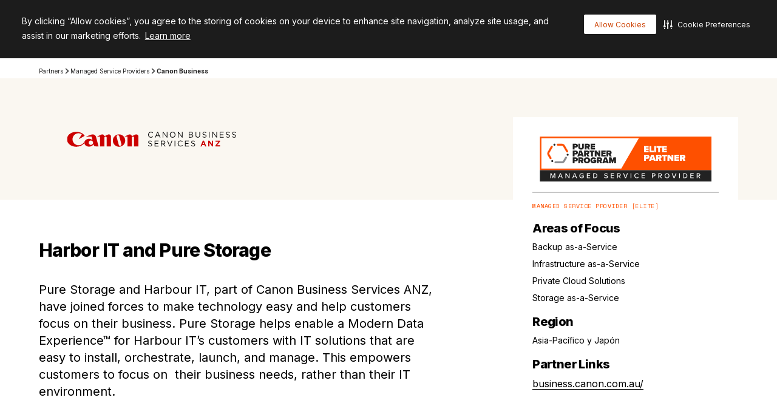

--- FILE ---
content_type: image/svg+xml
request_url: https://www.purestorage.com/content/dam/purestorage/icons/country/latin-america.svg.imgo.svg
body_size: 9409
content:
<svg id="Слой_1" data-name="Слой 1" xmlns="http://www.w3.org/2000/svg" viewBox="0 0 128 128">
  <defs>
    <style>
      .cls-1 {
        fill: #0052b4;
      }

      .cls-2 {
        fill: #f0f0f0;
      }
    </style>
  </defs>
  <title>latin-america</title>
  <g>
    <circle class="cls-1" cx="64" cy="64" r="64" transform="translate(-26.51 64) rotate(-45)"/>
    <g>
      <path class="cls-2" d="M68.86,121.83a12.55,12.55,0,0,0-1.93.2c-.5-.1-.86-.42-.8,0s.21.55-.11.56-.6,0-.22.24.74,0,1.13-.14,1-.87.54-.3-1.09.79-.22.56.43-.37,1.2-.39,1,.11,1,0-.27-.29-.33-.53S70.19,121.86,68.86,121.83Z"/>
      <path class="cls-2" d="M46.87,44.05c.27.09,1,0,3.37,0s1.31-.1,1.06-.43-.75-.27-1.2-.68-.11-.42-.52-.42-.89-.39-1.51-.62-.46,0-1.12-.62-.12-.25-1.51-.42-1-.43-1-.43l-1.73-.37-1.66.22s-1.58.21-1.84.54a1.15,1.15,0,0,1-.85.58c-.3.08-.07.23.29.29s.41.08.95-.47.37-.15,1.22-.34.35-.28.85-.33.87.25.5.36-.38.14.31.33.35.18.91.14.43.17.93.29.48.31,1.29.25.41,0,.55.43.27.52,1.18.77S46.6,44,46.87,44.05Z"/>
      <path class="cls-2" d="M61.54,46.41c-.6-.11-.3,0-.74,0-.75,0-.66.72-.13.69s.27,0,.85.37.23-.12.52-.21A8.82,8.82,0,0,0,63,47s-.39-.15-.78-.35S62.15,46.52,61.54,46.41Z"/>
      <path class="cls-2" d="M47.59,39.19c.29,0,.52-.13.46-.6s-.46-1.31-.77-1.25c-.69.13-1.36-.35-.52.75S47.3,39.17,47.59,39.19Z"/>
      <path class="cls-2" d="M54,4.91c0-.37-.35,0-.35,0h-.18C53.8,5,54,5.16,54,4.91Z"/>
      <path class="cls-2" d="M52.93,4.61c-.52-.2-.56.26-.85.26h.36l1,0A3.79,3.79,0,0,0,52.93,4.61Z"/>
      <path class="cls-2" d="M51.13,5s-.43.12-.12.18.17.09.77-.09a2.59,2.59,0,0,1,.3-.1h-.95Z"/>
      <path class="cls-2" d="M52.63,5.06a1.38,1.38,0,0,1-.77.3s.1.56.21.56h.78a3,3,0,0,0,.08-.56C52.91,5.2,52.63,5.06,52.63,5.06Z"/>
      <path class="cls-2" d="M54.1,5.74c.14-.15,0-.46,0-.46l-.38.11-.16.35S54,5.89,54.1,5.74Z"/>
      <path class="cls-2" d="M71.51,15.87c.3.23.27.36.67.11a1.59,1.59,0,0,0,.47-.51.34.34,0,0,0,.47-.07c.11-.14,0-.16.2-.24s.38-.19.39-.25.28-.1,0-.33-.78-.05-.48-.41,1.18-.16.24-.51-.89-.34-1.32-.33.11.33-.7.06-1.09-.25-.78-.57.79-.77.72-.93-.2-.26-.53-.2a2.44,2.44,0,0,0-.73.31,5.92,5.92,0,0,1-.25.71l-.49.75L69.1,14s.12,0-.13.16-.9.06-.45.16.86,0,.36.29-1.16.39-.51.43,2,0,2,0l.48,0,.51.36a5,5,0,0,1,.79-.16h.1a.36.36,0,0,1-.15.29C71.78,15.84,71.2,15.64,71.51,15.87Z"/>
      <path class="cls-2" d="M67.43,16.62a2.34,2.34,0,0,0,.26.34c.11.08,0,0,.41-.09s.33-.16.38-.26-.38-.05-.58-.21-.08-.1-.18-.79-.21-.13-.21-.13l-.66.64a2.3,2.3,0,0,0-.13.59c0,.28.29.32.48.29s0,0,0-.16A.37.37,0,0,1,67.43,16.62Z"/>
      <path class="cls-2" d="M73.49,15.91c0,.12.36-.32.4,0s.11.38.11.38l.55-.16.34-.42.08-.33s0-.44-.23-.37-.2.13-.4.25-.16.26-.21.11a4.16,4.16,0,0,1,0-.63c-.38.17-.42.39-.42.39a.3.3,0,0,0-.23.35A1.85,1.85,0,0,1,73.49,15.91Z"/>
      <path class="cls-2" d="M64.2,1a7.49,7.49,0,0,0,2.11,0l1.37.48c1.37.49.23.14.89.35s.31,0,.83,0,.25.19-.08.19-.33.08-.81.18.06.15.68.33.75-.2.75-.2a.33.33,0,0,1,0,.35c-.11.16-.11.08-.37.37s0,0,.39.39a13.34,13.34,0,0,0,1.28,1,22.78,22.78,0,0,0,2.41,1.22l1.57.14a4.49,4.49,0,0,1,1.37.29c.68.27.37.35.55.35a8.38,8.38,0,0,0,1.31.13c.06-.08-.37-.71-.58-1.12s0-.48,0-.48l-.1-.31s-.29-.62,0-.79.34,0,1.45,0,.4,0,.11-.44,0-.23.16-.23.38.11.52,0,.27-.12.75-.12.89,0,.43-.42-2-.42-6.92-1.47A29.16,29.16,0,0,0,66.26.43c-.28,0-1.38.09-1.64.11a15.65,15.65,0,0,1-1.74.12,6.38,6.38,0,0,1-1.23,0,3.47,3.47,0,0,0-1,.11,1.6,1.6,0,0,0-.41.09A9,9,0,0,1,61.57,1C63.85,1.41,62.52.87,64.2,1Z"/>
      <path class="cls-2" d="M86.66,5.27c.92.07,1.11.43,1.53.23a15.52,15.52,0,0,0-2.45-1.16,9.21,9.21,0,0,0-1.34,0l.29.75Z"/>
      <path class="cls-2" d="M100.37,13.91s.81,0,.87-.15a.86.86,0,0,0,0-.89,22.52,22.52,0,0,0-2.52-1.6.36.36,0,0,0-.38.32L98.92,13Z"/>
      <path class="cls-2" d="M108.75,22.74a3.43,3.43,0,0,0,.56,1.74,5.81,5.81,0,0,0,.62.85c.27.27,1.78,1.72,2.3,1.69s.64.93.73,0,.35-.67,0-1.22-.55-1-.84-1.36-.73-.52-.73-1.22a6.09,6.09,0,0,1,.06-1.16c.06-.46-5.72-5.74-5.72-5.74-1.1,0-2.23-1-1.1,0a12.64,12.64,0,0,1,1.28,1.22l1,.95s1.89,1.48,1.8,2-2.23-.53-2,0S108.78,21.85,108.75,22.74Z"/>
      <path class="cls-2" d="M108.27,47.47c-.16-.13-.4,0-.4,0-.13.26-.15.35.08.45s.32,0,.32,0S108.43,47.6,108.27,47.47Z"/>
      <path class="cls-2" d="M108.82,47.9c-.26.16-.3.24-.18.32a2.8,2.8,0,0,0,.33.21l.22-.26Z"/>
      <path class="cls-2" d="M109.39,47.69l.26.16.23-.08-.23-.36C109.36,47.57,109.39,47.69,109.39,47.69Z"/>
      <path class="cls-2" d="M109.64,48.48l.33.25.25-.11-.34-.45A.37.37,0,0,0,109.64,48.48Z"/>
      <path class="cls-2" d="M109.71,49.33c.17.13.14.39.3.23l.16-.16-.46-.35C109.62,49.15,109.53,49.2,109.71,49.33Z"/>
      <path class="cls-2" d="M109.07,49.51a.45.45,0,0,0,.22.32.28.28,0,0,0,.24,0s-.13-.36-.14-.42S109.07,49.51,109.07,49.51Z"/>
      <polygon class="cls-2" points="108.24 49.5 108.58 49.79 108.74 49.5 108.46 49.21 108.24 49.5"/>
      <path class="cls-2" d="M84.33,122.77l-1-.1c-.35.1-.21.47-.21.47l.48.34s.7.37.93.24.76.19.33-.35S84.79,122.81,84.33,122.77Z"/>
      <path class="cls-2" d="M53.71,121.54c0-.08-.19-.12-.19-.12s-.12.14,0,.09.09,0,.13.06S53.71,121.56,53.71,121.54Z"/>
      <polygon class="cls-2" points="53.93 121.84 53.93 121.83 53.93 121.84 53.93 121.84"/>
      <path class="cls-2" d="M53.65,121.65c-.1,0-.45-.06-.51,0a2.11,2.11,0,0,1-.55.14V122l.56.11.43,0a1.38,1.38,0,0,1,.35-.14H53.8A1.34,1.34,0,0,0,53.65,121.65Z"/>
      <path class="cls-2" d="M54.82,47.41c.33-.13.52-.62.9-.93s.38.24,1.11,0,.14-.28,1.06.17.78.35,1.09-.23-1-.8-1.78-1.26a3.14,3.14,0,0,0-2-.72c-1.39-.17-.58.29-1.22-.09s-.76-.23-1.55,0c-.51.15-.08.44.54.44s.43.22.43.58-.25.31-.62.43a5.4,5.4,0,0,1-1.8.39c-1.1.07,0,.46,0,.46a5.15,5.15,0,0,0,1.7.15c1,0,.7-.31,1.65,0h0C55.24,47,54.5,47.54,54.82,47.41Z"/>
      <path class="cls-2" d="M126.81,52.8A63.75,63.75,0,0,0,117,28.56l-.9-1c-1-.41-1.28-.61-1.54-.41s-.64.56-.64.73.87.12,0,.17-1,.24-1.19,0-.58-1.24-.52-.78.64,1.39.52,1.83a6.7,6.7,0,0,0-.14,1.33,11.72,11.72,0,0,0,.52,2.24.87.87,0,0,1,.55,1.1c-.2.87-.2,1-.32,1.36s-.37.15-.46.58a9.22,9.22,0,0,1,2.17.29s.37.32.94.87h0a1.41,1.41,0,0,0-.21.77c0,.42-.16.77-.52.58s-1.38-1.16-1-.31,1,1.27.54,1.74-.81-.58-.46.46,1.24,2.28.58,2.32c-.48,0-1.58-.27-2.43-.24a5,5,0,0,0,.67,1.39c.29.44-.29.59.31,1.37a2.78,2.78,0,0,1,.46,2,2.67,2.67,0,0,0,.13,1,2.44,2.44,0,0,0,.11.32c.25.58-.18.95-.24,1.26s0,.13.41.93.81.48.52,1.22a1.27,1.27,0,0,0,.43,1.56c.42.45.56,0,.58.72a1,1,0,0,0,.38.72c.19.16.38.24.41.28s1,.93.91,1.57.38,1.7,1.49,3.16l.1.13c1.17,1.52,1.33,3.24,2.1,2.45a5.55,5.55,0,0,1,1.76-1.1c.16-.12.14-.41.56-.45s.64,0,.58-.44a1.33,1.33,0,0,1,.41-1s-.14-3.92,0-4.23a3.88,3.88,0,0,0-.29-2c-.06-.09-.11-.13-.17-.14a.26.26,0,0,1,.2.14,4,4,0,0,1,.28,2c-.14.31,0,4.23,0,4.23.15-.13.59-.44.67.68s-.06,1.18.25,1.16.75-.27.83.66c0,.38.35-3.25.7-7.63C127,53.71,126.89,53.26,126.81,52.8Zm-9.44-3h0a.2.2,0,0,0,0,.08A.2.2,0,0,1,117.37,49.79Zm.35-11.13h0l0,0Zm-.06,14.2.23.13ZM123.47,49a3.09,3.09,0,0,1,0,.49c0-.11,0-.26,0-.48a18,18,0,0,0-1.12-3.69A17.81,17.81,0,0,1,123.47,49Zm-4.06,8.33Zm2-2h0a.21.21,0,0,0,0-.12A.41.41,0,0,1,121.45,55.35Zm.87.36h0l.05,0Zm-.22-1c0,.18.27.44.27.78C122.36,55.11,122.11,54.85,122.1,54.67Zm-.66-2.52a6.25,6.25,0,0,0-.18,1.55,6.31,6.31,0,0,1,.17-1.69c.3-1.27,0-1.64.95-2.15a1.18,1.18,0,0,1,.66-.16.71.71,0,0,0,0,.56c-.16,0-.37-.26-.63-.12C121.46,50.65,121.73,50.88,121.44,52.15ZM124,53a.86.86,0,0,0-.16.6c0,.44,0,.6-.64.72.49-.12.13-.28.13-.71,0-.2-.43-.37-.43-.49h0c.47-1-.43-2,0-2.78.16.55.74,1.26,1,1.91A1.71,1.71,0,0,1,124,53Z"/>
      <path class="cls-2" d="M100.57,75.37c-.81,0-.85.06-2.14-1.1a3.37,3.37,0,0,0-2.56-1.18c-.5,0-1.49.14-1.56-.06s-.29-.21-.49,0-.38,0-1.16-.38-.73-.06-1.16.29-.91.83-.91.77,0-.25,0-.39a2,2,0,0,1,.25-.73c.2-.41,0-.62-.17-.83s-.58-.25-1-.2,0-.31-.21-.52-1.08-.25-1.93-.62-1-.21-1.47.06-.43.91-.76,1.08-.75.51-.73.41-.31-.23.08-.37.32-.21.73-.56.19-.44.37-1,0-.19-.58-.27A4.71,4.71,0,0,1,83.57,69c-.54-.35-.5.51-.5.51a1.85,1.85,0,0,0-.89.5,2.86,2.86,0,0,0-.58,1.08c-.11.39-.52.27-.4,0s.38-.5.94-1.39.25-.14.62-.36.26-.11.32-.37.77-1,.77-1.32-.29,0-.51-.06-.54-.54-.85-1.31-.26-1.63-.94-1.74c-.33-.06-.93-.13-.93-.22s.4-.23.14-.42c-.5-.37-.24-.09-.56-.58s-.34-.41-.72-.49a6.28,6.28,0,0,1-.93-.36v0l-.5-.23c-.72-.35-.84,0-.84,0s-.87-.18-1.25.2-.4-.09-1.3-.09c-.51,0-.64,0-.69-.13a3.4,3.4,0,0,0-.15-.33,2.5,2.5,0,0,0-1.71-.6c-.58,0-.07-.18,0-.54s-.06-.2-.37-.58a2.5,2.5,0,0,0-1-.61,2.38,2.38,0,0,1-.31-.17c-.57-.32-.57-.13-.76-.29s-.14-.28-.29-.7a1.16,1.16,0,0,1-.06-.15,1,1,0,0,0-.83-.54l-.37-.07a9.31,9.31,0,0,1-1.29-.42c-.16-.12-.16-.48-.33-.84s-.25,0-1.35-.06-.84,0-.86.25,0,.27-.58.56-.51.23-1.09.09a3.91,3.91,0,0,1-1.35-.94c-.29-.24-.39,0-.82.23a1.62,1.62,0,0,1-1.26.14c-.58-.08-.34-.24-.31-.81S58.37,55.2,57,55s-1.06.41-1.84.52-.54,0-.54.39.45,1.22.47,1.69-.09.43-.47.55-.48.33-.46.08-.21-.34-.39-.71.11-.29.18-.55.22-.16.4-.43,0-.51-.09-.77-.18-.28-.42-.7,0-.23.46-.37.34-.22.51-.67-.35-.39-1-.19-.33.78-.64.62-.49-.27-.58.26a.52.52,0,0,1-.74.43c-.17-.08-.61-.27-.69-.14s-.13.5-.51.37-.28,0-.83.26-.55,1-.55,1.75-.46-.11-.81.53-.87.08-.87.92-.2.34-.25.21a.85.85,0,0,0-.12-.23,3.47,3.47,0,0,0-.36-.41c-.32-.34-.43-.18-.91-.81s-1.73-.09-2.51,0a8,8,0,0,0-1.77.58c-.62.18-.73-.2-.9-.57s-.19-.09-.21.17-.14,0-.27,0-.2-.14-.13-.43,0-.21-.24-.26a.64.64,0,0,1-.17,0c-.31-.12-.37-.31-.49-.54a3.2,3.2,0,0,1-.27-.7,2.58,2.58,0,0,0-.22-.55s-.14-.29-.28-.61-.1-.3.18-.48,0-.1-.06-.52.1-.26.45-.51,0-.57,0-.93,0-.24.21-.6.26-.42.46-.77a.34.34,0,0,0-.28-.52c-.11,0-.48.1-.74.11s.26-.11.45-.3.37-.09.54-.25.1-.2-.1-.23-.36-.17-.73-.44-.77-.11-1-.36-.68.2-1,0-.35,0-.82.18a2.26,2.26,0,0,1-1.45-.18c-.48-.17-.52.18-.69,0s-.08-.1-.45,0-.31-.15-.52-.15-.06,0,0-.09.47-.33.79-.59c.49-.39.35-.81.41-1.3s.23-.44.52-.56.1-.08.11-.23a1.78,1.78,0,0,1,.39-.83c.68-1,.37-.54.39-.89a1.29,1.29,0,0,1,.21-.79c.18-.23.76-.76,1-1.1s.27-.6-.29-.55-.68.31-.93,0-1.26,0-2,0-.78.39-1,1.1a5.3,5.3,0,0,1-.75,1.74c-.26.35-.53.47-1.53.53s-.22.15-.76.23a2.47,2.47,0,0,0-1.18.44c-.73.39-.73-.19-.94-.58s-.68.1-1-.27-.1-.72-.09-1.13-.43-.43-.47-1.13a14.29,14.29,0,0,1-.22-1.91c0-1,0-.64.52-1.74s.17-1,.52-1.37a1.13,1.13,0,0,0,.25-.47,3.86,3.86,0,0,0,.1-.89c0-.45,0-.29.22-.58a.82.82,0,0,0,.24-.7c0-.36.13-.4.48-.72s.44-.25.58-.51.1-.09.57-.09.23,0,.43-.23.12,0,.44-.06.23-.08.29-.3-.07-.31.14-.6.12.22,1-.07.34-.22.91,0,.43.11.93,0,.2.21.45.26a2,2,0,0,1,.65.19.45.45,0,0,0,.65-.18c.16-.22.22,0,.44.19s.14-.19-.09-.54,0-.29.07-.63-.13,0-.45,0-.27-.11-.07-.32.44.06,1.18.11.66-.14.78-.29.07.05.09.34.17,0,.81-.13.3-.26,1.22.08-.08.57.79.77.74-.31,1.26-.31.5.13.75.54.66.17.76.7-.27.58-.31,1,.06,1.12.31,1.12.06.27.19.47.68,1.17.85,1.21.49.27,1-.27a1.79,1.79,0,0,0,.21-2c-.33-.42-.08-.54,0-.93s-.1-.36-.31-.89a5.7,5.7,0,0,1-.33-1.23c-.07-.41-.27-.39,0-.8a6.42,6.42,0,0,1,.83-1.28A14.16,14.16,0,0,1,46.3,29a12.54,12.54,0,0,0,1.37-1c.46-.35,1-.23,1.17-.47s.24-.18.88-.41a5.18,5.18,0,0,0,1-.42c.52-.25.84-.69.36-1s0-.19.79-.3-.1-.25-.35-.45-.2-.44-.13-.74.19-.36.13-.81.12-.6.48-.95,0,.13-.07.56,0,.29.3.47.26.19.33-.1a5.45,5.45,0,0,1,.18-.8c.11-.27.08,0,.43.19s.18-.08.54-.43.26-.26.39-.67c0,0-.41-.25.18-.32s.08-.2.37-.43.16-.05,1,0,.78,0,1-.32.11,0,.53.21.64-.42.54-.53-.42-.16-.38-.55,0-.46.83-1,.52-.13.93-.39.29-.23.65-.19.43-.07.7-.09.28-.17.78-.19.29-.14.28-.44.06-.12.66-.15a6.28,6.28,0,0,0,1.55-.38c.56-.16,0,.18,0,.23s.21,0,.77.07,0,.14,0,.25-.26.1-.5,0-.24-.12-.46,0-.87.28-.87.28a4.24,4.24,0,0,1-.24.44,1.15,1.15,0,0,0-.21.47c0,.19.24.41.4.42a3.25,3.25,0,0,0,.82-.23,3.29,3.29,0,0,0,.66-.44c.19-.13,0-.15.13-.34s.28.14.28.14a.75.75,0,0,0,.38-.15c.22-.14.13-.06.45-.08s.41,0,.6-.17.12-.09.75-.18.28-.23.12-.46-.14,0-.37-.19,0-.11-.21,0-.22,0-.82,0-.88-.16-.91-.33,0-.19-.52-.31-.25-.17-.25-.58,0-.08-.34-.08-.08-.06.11-.38.22-.25.31-.41-.32,0-.58.11-.43.1-.56-.11-.18-.16-.52-.2-.08-.06,0-.09a1.21,1.21,0,0,1,.4-.05.73.73,0,0,1,.41.11l.56-.08a5.64,5.64,0,0,0,.74-.15c.46-.12.44-.19.12-.35a1.69,1.69,0,0,0-1.07-.34,9.46,9.46,0,0,0-1.94.28s-.71.19-1.06.31a3.41,3.41,0,0,0-1,.56c-.36.26-.47,0-.24-.28s.59-.39,1.06-.79.5,0,1,0,.4-.09.78-.61.35-.18.78-.29a4.71,4.71,0,0,1,1.34,0s1,.08,2.61.17.75-.17,1.71-.67.5-.51,1.44-.55.65-.08.65-.08a1.18,1.18,0,0,0,.63-.36c.38-.35-.21-.12-.14-.47s-.09-.35-.43-.57-.47,0-.51-.23.07-.12-.74-.12a2.51,2.51,0,0,0-1.31.34.9.9,0,0,1-.59.07c-.22,0,.23-.23.23-.23a2.82,2.82,0,0,0,.83-.1A4.73,4.73,0,0,1,69,9.79c.43-.14.46-.13.21-.27s.15-.24-.46-.12-.67,0-.77-.26-.09,0-.55,0-.49,0-.55-.35-.61-.08-1-.08-.22-.24,0-.58-.06-.11-.08-.41-.1-.17-.79-.46a3.85,3.85,0,0,1-1.44-1c-.51-.49-.23,0-.29.1s-.4.55-.55.73-.33,0-1,.33-.55.1-.55.1A4.43,4.43,0,0,0,60.41,7c-.4-.23,0,0-.36-.31s0-.23.07-.82,0,0-.59.1-.36,0-.44-.26-.4-.19-.88-.5-.31,0-.89-.07a11.74,11.74,0,0,0-1.74,0c-.9,0-.2.26-.4.49s-.67.15-.41.64-.32.55-1.07.64-.2.12.84.75.09.61-.15,1.08-.92.55-1.79.63-1.14.09-.67.32-.06,1.16-.06,1.16l-.26,1.59s-.44,1-.81,1h-.26c-.26,0-.5-1.09-.5-1.09a8,8,0,0,1-.49-1.19,1.47,1.47,0,0,1,0-.9A4.23,4.23,0,0,1,50,9.34c.29-.46-.4-.05-.78,0a6.49,6.49,0,0,1-1.1,0c-.47,0-.38-.13-1.13-.53s-.64-.13-1.28-.59-1.43,0-2,.13,0-.24,0-.7,0-.45-.25-.62.23-.39,1.37-1,1-.69,2-.73.65-.36,1.4-.61,1.67.31,1.93,0,.49-.31,1-.63a2.25,2.25,0,0,0,.65-.46c.15-.15.78.07,1.13-.05s1-.27,1.65-.5.11-.37,0-.83,1.57.26,2,.24.4-.64.46-.64h.15c-.1,0-.08.2-.09.58,0,.55,0,0,.33,0s.33,0,.71.24,0,.1-.11.21-.81.25-.81.25-.66.18-.31.22a3.86,3.86,0,0,0,.9,0c.41,0,.28-.18.58-.47s.16,0,.6-.08.41.12.41.21-.23.2-.62.34a1.61,1.61,0,0,0-.58.28,3.9,3.9,0,0,1-1,.25,14.14,14.14,0,0,0-1.53.29c-.17.1.35.35.95.32s.77-.12,1.45-.14.44.23.93.52.32.29.56.22a2.57,2.57,0,0,1,.58,0l1.76.18A3.37,3.37,0,0,0,63,5.05c.31-.14-1,0-1,0A4.77,4.77,0,0,1,61,4.52c-.29-.23,1.16.1,1.16.1l1.06.17a1.39,1.39,0,0,0,.52-.34c.14-.19,0-.28-.5-.44s-.81,0-1.12-.17S62,3.5,62,3.44A12.57,12.57,0,0,1,63.54,4a.94.94,0,0,0,.76-.14c.38-.25.67-.44.83-.56S63.58,3,63.58,3l-1.14-.09-1-.35a3,3,0,0,0,.62-.27c.45-.23-.4-.14-.4-.14l-.89-.11L59.69,2l-1.06-.52.74-.27a5.65,5.65,0,0,1,.84-.33,4.07,4.07,0,0,0-1.83.33c-.25.05-.72.2-1.21.32,0-.12-.26,0-.8,0a7.82,7.82,0,0,0-1.37,0c-.58.05-.47.71-.52.39s-.22-.16-.85-.07-.8.55-.42.59.58,0,.46.36-.68.25-1,.33-.43.11-.44.24-.2.24-.37.19,0,0-.06-.22.17-.16.45-.31,0-.29-.42-.29-.92.43-1.55.43.24-.41.65-.82-.57-.17-1,0a1.8,1.8,0,0,0-1.06,1c-.1.39-.58.33-1.06.33A5.49,5.49,0,0,0,46,3.9c-1,.31-1.07.06-1.32-.07s.13-.23.48-.23A1.52,1.52,0,0,0,46,3.42c.28-.18.52-.21.73-.33s-.34-.12-1.05-.17a6.75,6.75,0,0,0-2.3.62c-.6.2,0,.28-.12.65s-.45.32-1,.21-.31,0-1,.2-.45.07-.53-.21A60.35,60.35,0,0,0,35,7c-2,1.06-4.24,2.34-5.87,3.37-.66.43-1.32.87-2,1.32-1.79,1.31-3.14,2.57-3.68,3s-.19.55-.56.85,0,.66-.36.89a1.27,1.27,0,0,0-.3.31,9.17,9.17,0,0,1-.79,1.07,10.14,10.14,0,0,1-1.58,1.82,6.92,6.92,0,0,0-2.15,2.72,5.32,5.32,0,0,1-1.58,2.05,1.17,1.17,0,0,0-.51,1.18,1.54,1.54,0,0,1-.4,1.24c-.27.19.06.27-.27,1s-.31.85.25,1.2.4.2.25.85a4.4,4.4,0,0,0,0,1.08,1.63,1.63,0,0,1-.12.6c-.27.74-.21,1.57-.44,2.09s.35.45.29,1.22-.35.91-.83.91-.06.56.38,1.08.72.43.49,1.11a2.08,2.08,0,0,0,.31,1.95c.42.6.21,1.06.36.75s.35-.31.35-.85-.06-.44-.33-.48,0-.43,0-.91-.15-.41,0-.85A1.81,1.81,0,0,0,15.62,36c-.38-.6-.09-.25,0-1.12s.24-1,.06-1.55,0-1,.56-1.7.2-.25.27-.21a1.4,1.4,0,0,1,.39.71c.06.33-.12.41-.23.76s-.08.71-.25.93.17.4.19.79.1.37.33.58.13.21.11.6.29.35.08.71a1.43,1.43,0,0,0,.29,1.4,1.31,1.31,0,0,1,.33,1.12c0,.5.5.48.5,1.58A1.63,1.63,0,0,0,18.76,42a1.15,1.15,0,0,1-.22,1,1.83,1.83,0,0,0-.36,1.26c.07.5.94,1,1,1.28a1.24,1.24,0,0,0,1.17.87c.8.08.28,0,.58.42a5.13,5.13,0,0,0,1,.88c.29.19.68.2,1.51.58s.26.41.58.45a3.81,3.81,0,0,1,1,.32c.73.26.47.12.89-.12s.63-.81,1.43-.71,0,.18.77.28.09,0,.33.29.71.87,1.18,1.51l.35.48c.53.76.91.42,1.59.37h.36c.22,0,.08.12.08.48s.19.32.75.59.7.09,1.3-.27.22.15.06.49,0,.33.51.77.52,1.23,1.32,1.29,0-.42.18-.83.88.77,1.13,1.07-.12.12-.58.12-.21,0-.57.22,0,.46,0,.85.1.71.8.66.75.39.75.39l.38.43a2,2,0,0,1,.22.67c0,.25-.05.25.46.67a.59.59,0,0,0,.86,0,12.71,12.71,0,0,0,1.46.41c.29,0,.16,0,.63.33s.17.42.27.87.16,0,.57-.16a.78.78,0,0,0,.49-.36l-.12-.42-.42-.57s.57-.1.85-.17.39-.51.71-.67,1.36.25,1.4.65a6.23,6.23,0,0,0,.12,1c.09.31.52.51.59.78s.42.74.29.93.34.45.06.73.12,1.17-.17,1.62.16.73.16,1.21a1.7,1.7,0,0,1-.73,1.13c-.16,0-1,.07-1.1.55s-.44.48-.44.48a.5.5,0,0,0,0,.34c.05.18,0,.22-.24.53s-.29.11-1.16.17-.24,0,.12.62-.13.22-.32.35-.2.45-.41.81-.3.06-.24.44a1.55,1.55,0,0,1-.16,1.23c-.31.5-.09.38.14.66s.29,0,.9.39.12.74-.27.74,0,0-.42.29-.18.18-.85,1-.11.35.37,1,.13.8-.16.9S42,77,43,77.66s.34.19.53.7.12.26.7.78,1.09,2.25,1.46,2.64A2,2,0,0,1,46.23,83c0,.39,0,.43.35.43s.66.74,1.16,1.28.56.66.58,1-.12.52,0,.84.61.58,1.51,1.26a8.91,8.91,0,0,0,3.22,1.74c2,.71.39.32,1.19.7s0,.3.23.5.69.13,1.13.42a3.8,3.8,0,0,1,.34.25c.07.07.07.13.11.31s.11.45.27,1.32a5.57,5.57,0,0,1,.13,1.32c.06.82-.07.43-.2,1.34s-.06,1.28-.39,1.55-.25.33,0,.53.09.39.23,1.09a1.9,1.9,0,0,1,0,1.26c-.13.29.16.48-.1.87s-.17.45-.13.87-.07.67-.45,1.27.06.63.07,1.37-.43.64-.3,1.16.23.75.32,1.29,0,.54-.13,1-.34,1.37-.45,1.69a10.83,10.83,0,0,1-.37,1.08c-.24.58-.36.19-.36.57s0,.2-.29.38-.19.13-.06.5.21.63.35,1a2.7,2.7,0,0,1,.18.45l-.22.39a1.67,1.67,0,0,1-.32.42c-.2.23-.1.45,0,.75s0,.1,0,.51a.86.86,0,0,1-.11.58,1.45,1.45,0,0,1-.37.54c-.21.24,0,.13,0,.27s.24,0,.54,0,.12-.06.18-.1a4.46,4.46,0,0,0,.23-.56,2.39,2.39,0,0,1,.33-.79c.26-.41.51,0,.51,0l0,.61s-.12.24-.27.59-.1.25-.07.64-.05.59-.05,1.06-.15.49-.26.48-.19-.13-.32-.34-.08-.3-.2-.54,0,.11-.2.3-.24.18-.3.43-.23.28-.58.3-.63,0-1.34,0,.27.08.75.19a1.58,1.58,0,0,0,1.13,0c.31-.16.17,0,.27,0a3,3,0,0,0,.56,0c.28,0,.09.23-.1.27s-.2.11-.27.26.19.24.19.24-.07.24-.19.22l-.34-.09a.75.75,0,0,0-.45.17c-.08,0,.17.31.17.31a1.76,1.76,0,0,1,.34-.13c.2-.05.14.51.26.57s.09.55.09.58l0,0a.41.41,0,0,1,.15-.15,1.39,1.39,0,0,1,.34.09v.17l-.32.15c-.19.09,0,.11,0,.17s.36,0,.36,0a1.32,1.32,0,0,1,.47.16,6.27,6.27,0,0,0,.53.34s0,.35-.2.31-.17-.12-.25-.14,0,.16-.09.27a.19.19,0,0,0,0,.24l.67.23.66.33.54-.06.39-.17.19.17a1.66,1.66,0,0,0-.08.31c0,.08.7.31.7.31s.45.06.62.11.57-.11.9,0h0a3.58,3.58,0,0,0,.9,0l1.07-.1a1.07,1.07,0,0,0,.31-.12c.12-.07-.37-.13-.54-.23a7.46,7.46,0,0,0-.72-.33c-.15-.06-.33.16-.45,0s-.31-.32-.37-.44a3.15,3.15,0,0,0-.53-.73c-.23-.21-.36-.46-.11-.69s.17-.16.75-.18.39-.11.43-.45,0-.33.6-.56.62-.18,1.16-1-.06-.29-.15-.23-.51.22-1.2-.18-.2-.43,0-.76.75-.37,1.33-.4.12-.2.41-.4.16-.07.24-.42,0-.42.54-.63-.29-.37-.2-.61-.26-.05-.15-.58-.34-.08-.11-.69.66.23,2.06.26,1-.38,1-.38-.61-.55-.2-.84,0-.43,0-1,.29,0,.93.15,1.39.17,3.51-.55,2.06-1.66,1.71-1.71-.55,0-.26-.29,0-.47-.12-.67-1-.64-1.07-.75,0-.32.23-.3,1.51.53,1.51.53,1.13.17,1.85.2.82-.09,1.4-.61c.23-.21.47-.46.74-.74a14.09,14.09,0,0,1,1.46-1.35,2.78,2.78,0,0,1,.66-.45,1.8,1.8,0,0,0,.07-.35c0-.17.24-.38.24-.38L79,105a.54.54,0,0,1,.32,0c.12.06.28.23.15.36a5.73,5.73,0,0,0-.7.65.59.59,0,0,0-.15.32l.41-.17c1.09-.5.82-.93,1.4-1.57A3.1,3.1,0,0,1,82,103.49c.85-.31.42-.64.58-1.41a3.52,3.52,0,0,1,.5-1.57c.42-.77.51-.42,1.22-.93A8.77,8.77,0,0,1,86,98.32c.81-.38.7-.7,1.31-.67s.34,0,.84-.52,1.07-.29,2.23-.21.35-.37.84-.6a1.06,1.06,0,0,0,.73-.87,1.63,1.63,0,0,1,.87-1.08,1.46,1.46,0,0,0,.72-.81c.2-.41.49-.52.76-1s.37-1.22.52-1,.08-.44.61-1.16a5.59,5.59,0,0,0,.69-2.21c.21-.78.32-1.82.53-2.52s.46-.52.58-.09.29-.52,1-1.36,1-1.33,1.25-1.65.52-.5,1-1.16.64-1.31,1.28-2.24.23-2.2.18-3S101.38,75.34,100.57,75.37Zm-42.46-62c0-.19.09-.17.46-.21,0,0,.39.19.31.4s0,0-.54.08S58.09,13.51,58.11,13.32Zm-2.4-1.12a1.67,1.67,0,0,1,.58-.33,1.6,1.6,0,0,1-.12.79c-.17.49-.34.66-.46.54s-.58-.63-.58-.63Zm-1.06,1.72c.27-.11.29.06.29.41l-.35.11s-.37-.08-.35-.25S54.38,14,54.65,13.92Zm-1.13-4a2.8,2.8,0,0,1,.84-.2,1.62,1.62,0,0,1-.51.79c-.36.28-.25.18-.31,0s-.09-.23-.46-.42S53.08,10.13,53.52,10ZM59.8,4.21s-.37.08-.42,0,.06-.26.06-.26l.29-.07a.33.33,0,0,1,.21.09Zm.05-1a1.53,1.53,0,0,1,.31,0c.09,0,.54.27.44.29a3.15,3.15,0,0,1-.44,0s-.2,0-.18.19-.29,0-.29,0S59.75,3.19,59.85,3.17ZM49.71,18.25l1,.14.7-.37.44-.23.35.14.15.07a5.83,5.83,0,0,1-.4.73c-.21.31-1.05.12-1.05.12s-.54,0-1.14,0-.38.38-.38.38l-.89.34a4.86,4.86,0,0,0-1.9.84c-.83.65-1,0-1,0s-.35-.55,0-.88.38-.31.5-.29,0,.38.21.27c0,0,.43-.08.91-.12a3,3,0,0,0,.74-.15,4.22,4.22,0,0,0,.69-.23c.45-.16.27-.28.27-.28l.12-.38ZM43,12.84c.26-.53,0,0,.39-.12a2.36,2.36,0,0,1,.31.81c0,.33-.19.1-.93.17S42.75,13.36,43,12.84Zm-2.62-.2c.07-.52,0,0,.42,0l.77.37-.34.31S40.3,13.17,40.38,12.64Zm-.76,2.79,2-.68,1.92-.58s1-.56,1.29,0a8.74,8.74,0,0,0,.49.83,2.89,2.89,0,0,1,.29.76s-.74.54.65.54,1.49-.52,2.11,0,.66.13.64.67.21.86-.25.64-.81-.36-1-.19a4.45,4.45,0,0,0-.52.77s-.27.66-.48.72a5.42,5.42,0,0,1-.58.11s.06-.75-.12-.89-.5.31-.77.26.52-.43.66-.89a.6.6,0,0,0-.58-.78c-.35,0-.16-.29-.6,0s-1,.79-1,.79-.87.2-1,.74.14.66-.13,1.08-.56.85-.56.85-.47.33-.62.12a7.61,7.61,0,0,1,.17-1.95L42,17.17l1.14-.58s.66-.16,1-.2a2,2,0,0,1,.71,0c.16.05.39,0,.06-.39s-1.2,0-1.2,0c-.21.06,0,.19-.52,0s.09-.29-.73-.23A7.16,7.16,0,0,0,41,16l-.75-.12a2.25,2.25,0,0,1-.6,0C39.41,15.85,39.62,15.43,39.62,15.43Zm-1.08-1.12c-.23.07,0,0-.42-.27s0-.16.51-.51a3.13,3.13,0,0,1,.28.52C38.94,14.21,38.77,14.23,38.54,14.31ZM38,8.7c.19-.74-.1-.27.48-.76l.43.64a9.8,9.8,0,0,1-.91.91C37.53,9.88,37.8,9.43,38,8.7Zm-.26,2.51c0-.52.2-.29.68-.54l.1.33a2.57,2.57,0,0,1-.2,1.1,7.78,7.78,0,0,1-.58,1c-.09,0,0-.18.16-.74S37.71,11.73,37.74,11.21ZM36.17,8.52a1.65,1.65,0,0,1-.85,0c-.27-.13-.32-.27.85-.44Zm.67,3.76c.15.38-.1.81-.12,1.21s-.39.1-.39.1.12-.37.25-.71-.25-.64-.25-.64a2.08,2.08,0,0,0,.25-.72c.06-.39,0-.39.37-.66A3.51,3.51,0,0,0,36.84,12.28Zm-1.57-4.7c.64-.18.54-.35,1.26-.76l.42.35a7.11,7.11,0,0,1-1,.7c-.6.34-.74.17-1.28.11S34.63,7.75,35.27,7.58Zm-2.57,39,0,0,0,0ZM57.59,83.08h0l-.09,0Zm-1.25-8.8h0v0Zm1.9,10.61c-.22.35-.09.07-.13.56s-.08.46-.08.73.06.14.08.23a.82.82,0,0,1,0,.49c-.07.09,0,.15-.25.31s-.08.31-.2.66-.11.17,0,.57c0,0,0,0,0,.08l.39.62c.34.53.13.64.07.7s-.15,0-.36-.27a2.19,2.19,0,0,1-.12.33c0,.07-.19.13-.3.21.11-.08,0-.14,0-.21s-.15-.34-.15-.34h0a.58.58,0,0,0-.14-.47c-.23-.26-.26-.33-.25-.34a.6.6,0,0,1-.18-.08c-.42-.23.07-.33-.06-.77s.24,0,.73.26a1.11,1.11,0,0,1,.32.29c-.08-.4-.07-.23,0-.57s0-.51.2-.66a.83.83,0,0,0,.26-.31.82.82,0,0,0,0-.49c0-.09-.08,0-.08-.23s0-.25.08-.73-.09-.21.13-.56a.76.76,0,0,0,0-.94A.76.76,0,0,1,58.24,84.89Zm2.41,7.77c-.08.41-.26,0-.59-.44s-.12-.51.24-.63S60.73,92.25,60.65,92.66Zm9.23-21.17c-.62-.54-.4-.25-.23-.55s.52,0,1-.08,0,.7.2,1.21S70.51,72,69.88,71.49Zm.47-5c-.29-.64-.38-.9,0-1.25s.62-.38.37-.84A3.71,3.71,0,0,0,70,63.29a3.71,3.71,0,0,1,.73,1.15c.25.46,0,.49-.37.84s-.29.61,0,1.25.32,1,.73,1.3a1.58,1.58,0,0,0,.76.32,1.58,1.58,0,0,1-.76-.32C70.67,67.54,70.64,67.16,70.35,66.53Zm5.65.26h0ZM74.4,67l0,.14c.44.08,1,.41,1.25.41-.25,0-.81-.34-1.26-.42l0-.13ZM74.87,97l-.1-.05h0l-.11,0h0l-.11,0h0l-.1,0h0l-.11,0h0l-.1,0h0s-.07-.12-.1-.12c-.2-.06-.38-.24-.49-.24h0s0,.08,0,.07v.05h-.17a.66.66,0,0,1-.14,0h0s.12,0,.13,0l.11,0a.5.5,0,0,1,.23-.13c.29-.22.3-.31.62,0s1,.55.88.63S75.48,97.33,74.87,97Zm1.24,3.46,0,0,0,0ZM76,72.11c-.17-.25-.35-.22-.82-.48s-.44-.36-.13-.48c.14-.06.65.25,1,.63S76.21,72.36,76,72.11ZM78,67a3.32,3.32,0,0,0-.75-.49h-.09s0,0,.09,0A3,3,0,0,1,78,67h.45C78.14,67,78,67,78,67Zm1.07,0h.09a.88.88,0,0,1,.3,0C79.41,67.11,79.36,67,79.1,67Zm5.27,8.88c-.1-.48-.16-.35-.56-.86s.16-.42.21-1.15l.14.73c.06.32.28.52.44,1.2S84.47,76.37,84.37,75.9Zm2.82,18.75c-.25-.13-.22,0-.28.46s-.2.23-.2-.24-.23-.35,0-.72c0,0,.14-.14.53,0S87.43,94.78,87.19,94.65Zm7.06-13.46a.88.88,0,0,1-.78.16c-.38,0-.15.58-.39.62a1.23,1.23,0,0,0-.86.51c-.26.38-.51.7-.7.58s-.07-.16.16-.67.38-.36.94-1.06.48-.42.73-.42a1.64,1.64,0,0,0,1-.34c.55-.35.27-.1.35.17S94.52,81,94.25,81.19Z"/>
    </g>
  </g>
</svg>


--- FILE ---
content_type: application/javascript
request_url: https://www.purestorage.com/etc.clientlibs/purestorage-com/clientlibs/clientlib-page/resources/lazy-modules/hero-v2.56be79e2281a9fe3a675.js
body_size: 3048
content:
"use strict";(self.webpackChunk=self.webpackChunk||[]).push([["hero-v2"],{"./components/hero-v2/hero-v2.js":(e,t,o)=>{o.r(t),o.d(t,{default:()=>i});var r=o("./common/general/base-component/index.js"),n=o("./components/marketo-form/marketo-constants.js"),a=o("./common/utils/events/on-resize.ts"),s=o("./common/utils/dom/querySelectorParent.ts"),l=o("./common/utils/medias.ts");class i extends r.wA{get defaults(){return this.extendOptions(super.defaults,{imagesSelector:".hero-v2 img.fit-cover",wrapperSelector:".hero-v2__wrapper",wrapperFormReadyClass:"hero-v2__wrapper--form-ready",wrapperInitializedClass:"hero-v2__wrapper--initialized",footnoteContainerSelector:".hero-v2__footnote-container",heroContainerSelector:".hero-v2__form-wrapper",partnerWrapperSelector:".hero-partner__wrapper",containerWrapperSelector:".standard-container",leftContainerSelector:".overview__container",rightContainerSelector:".right-rail__wrapper",breadcrumbsSelector:".breadcrumbs-wrapper",globalNavSelector:".global-nav"})}constructor(e,t){super(e,t),this._init()}_init(){"marketo"===this.options.styleVariation?this._adjustMarketoFormSize():"hero-partner"===this.options.styleVariation&&this._adjustPartnerContainerHeight()}_adjustMarketoFormSize(){const e=(0,s.Z)(this.element,this.options.wrapperSelector),t=e.querySelector(this.options.footnoteContainerSelector),o=e.querySelector(this.options.heroContainerSelector);this._adjustContainerOnFormReady(e),this.options.skipHeightRecalculation||this._addResizeHandlers(e,t,o)}_adjustPartnerContainerHeight(){const e=(0,s.Z)(this.element,this.options.partnerWrapperSelector).querySelector(this.options.containerWrapperSelector),t=e.querySelector(this.options.leftContainerSelector),o=e.querySelector(this.options.rightContainerSelector),r=document.querySelector(this.options.globalNavSelector),n=document.querySelector(this.options.breadcrumbsSelector),a=(r&&r.clientHeight)+(n&&n.clientHeight);e&&(this._adjustContainerOnFormReady(e),this._addResizeHandlers(e,t,o,a))}_adjustContainerOnFormReady(e){"marketo"===this.options.styleVariation&&e.addEventListener(n.Events.FORM_READY,(()=>{e.classList.add(this.options.wrapperFormReadyClass)}))}_addResizeHandlers(e,t,o){var r=this;let n=arguments.length>3&&void 0!==arguments[3]?arguments[3]:0;const s=function(){(!(arguments.length>0&&void 0!==arguments[0])||arguments[0])&&r.element.offsetHeight+t.offsetHeight<o.offsetHeight?e.style.height=o.offsetHeight-n+"px":e.style.height="auto"},i=l.r.desktopSizeMedia;this.breakpointObserver(i,(e=>{e.matches?(s(),this.detachResizeFn=(0,a.i)(s)):this.detachResizeFn&&(s(!1),this.detachResizeFn(),this.detachResizeFn=null)})),"marketo"===this.options.styleVariation&&(new ResizeObserver((()=>{s(i.matches)})).observe(o,{box:"border-box"}),e.classList.add(this.options.wrapperInitializedClass))}breakpointObserver(e,t){t.call(e,e),e.addEventListener("change",t)}}},"./components/hero-v2/index.js":(e,t,o)=>{o.r(t),o.d(t,{default:()=>n.default,eslMixins:()=>a});var r=o("./common/patterns/parallax-effect.ts"),n=o("./components/hero-v2/hero-v2.js");const a=[r.n]},"./components/marketo-form/marketo-constants.js":(e,t,o)=>{o.r(t),o.d(t,{Attributes:()=>n,BLIND_SUBMIT_STATE:()=>s,Events:()=>r,GATED_ASSET_PREFIX:()=>c,MUNCHKIN_ID:()=>l,NOT_YOU_PREFILL_BLOCK:()=>p,REGIONS:()=>i,leadspaceHiddenFields:()=>a});const r={FORM_READY:"marketoFormReady",FORM_IN_VIEWPORT:"marketoFormInViewport",FORM_SUBMIT:"marketoFormSubmit",FIELDS_CHANGED:"marketoFieldsChanged",AFTER_ROWS_CHANGED:"marketoAfterRowsChanged",BLIND_SUBMIT_PROCESSED:"marketoFieldsChanged",VALIDATION_FINISHED:"marketoValidationFinished",ERROR_HANDLING_FINISHED:"marketoErrorHandlingFinished",EMAIL_LOOKUP:"psMarketoEmailLookup"},n={FORM_OWNER_COMPONENT_ATTRIBUTE:"data-form-owner-component"},a=["companyLSID","lSCompanyAlternateDomains","lSCompanyAlternateDomainsc","lSCompanyCity","lSCompanyCountry","lSCompanyDescription","lSCompanyIndustry","lSCompanyInstallBaseTechnologies","lSCompanyLocationType","lSCompanyNAICS","lSCompanyNAICSCodec","lSCompanyNAICSDescriptionc","lSCompanyName","lSCompanyPhone","lSCompanyRevenueExact","lSCompanyRevenueRange","lSCompanySizeExact","lSCompanySizeRange","lSCompanySpecialties","lSCompanyState","lSCompanyStreet","lSCompanySubIndustry","lSCompanyWebsite","lSCompanyZipcode","lSConfidenceDescription","lSEnrichmentStatus","lSMatchingConfidenceLevel","lSMatchingConfidenceScore","lSNormalizedOrigCompanyPhone","lSNormalizedOrigPersonPhonec","lSPersonaITBusinessContinuityScore","lSPersonaITCloudComputingScore","lSPersonaITDataAndStorageScore","lSPersonaITInfoSecScore","lSPersonaITITGeneralScore","lSPersonaITITInfrastructureScore","lSPersonaITITManagementScore","lSPersonaITITOperationsScore","lSPersonaITNetworkManagementScore","lSPersonaOpsTechnologyOperationsScore","lSPersonaRandDDataManagementScore","lSPersonaRandDEntArchitectureScore","lSPersonaRandDERPScore","lSPersonaRandDSoftwareDevScore","lSPersonawithMaxPersonScore","lSPersonCountry","lSPersonDepartment","lSPersonEmail","lSPersonFirstName","lSPersonJobFunctions","lSPersonLastName","lSPersonLevel","lSPersonLinkedInProfile","lSPersonOriginalEmailVerificationStatus","lSPersonPhone","lSPersonPhoneValidationStatusc","lSPersonRegion","lSPersonState","lSPersonTechnologies","lSPersonTitle","lSPersonVerificationSource","lSPersonVerificationStatus","lSSystemStatus","lSUpdated","LS_Last_Enriched_Date__c"],s="blind_submit",l="225-USM-292",i=["emea","latam"],c="/content/dam",p="notYouPrefillBlock"},"./common/patterns/parallax-effect.ts":(e,t,o)=>{o.d(t,{n:()=>l});var r=o("../node_modules/@exadel/esl/modules/esl-mixin-element/ui/esl-mixin-element.js"),n=o("../node_modules/@exadel/esl/modules/esl-utils/decorators/attr.js"),a=o("./common/utils/image.ts"),s=function(e,t,o,r){var n,a=arguments.length,s=a<3?t:null===r?r=Object.getOwnPropertyDescriptor(t,o):r;if("object"==typeof Reflect&&"function"==typeof Reflect.decorate)s=Reflect.decorate(e,t,o,r);else for(var l=e.length-1;l>=0;l--)(n=e[l])&&(s=(a<3?n(s):a>3?n(t,o,s):n(t,o))||s);return a>3&&s&&Object.defineProperty(t,o,s),s};class l extends r.A{connectedCallback(){super.connectedCallback(),this.applyParallaxEffect()}applyParallaxEffect(){if(this.bgWrapperClass){this.$host.querySelectorAll(`.${this.bgWrapperClass}`).forEach((e=>{const t=e.querySelector(l.largeBgSelector),o=e.querySelector(l.smallBgSelector);o?(t&&(0,a.f)(t).then((()=>{e.style.setProperty("--parallax-large-bg",`url(${t.currentSrc})`)})),(0,a.f)(o).then((()=>{e.style.setProperty("--parallax-small-bg",`url(${o.currentSrc})`)}))):t&&(0,a.f)(t).then((()=>{e.style.setProperty("--parallax-large-bg",`url(${t.currentSrc})`),e.style.setProperty("--parallax-small-bg",`url(${t.currentSrc})`)})),window.addEventListener("resize",(()=>{e.style.setProperty("--parallax-large-bg",`url(${t.currentSrc})`),e.style.setProperty("--parallax-small-bg",`url(${o?o.currentSrc:t.currentSrc})`)}))}))}}}l.is="parallax-effect",l.largeBgSelector=".bg-image--large, .bg-image--all",l.smallBgSelector=".bg-image--small",s([(0,n.L)()],l.prototype,"bgWrapperClass",void 0)},"./common/utils/image.ts":(e,t,o)=>{function r(e){return new Promise((t=>{e.hasAttribute("src")&&e.complete?t(e):e.addEventListener("load",(()=>{t(e)}))}))}o.d(t,{f:()=>r})},"./components/main-topics/index.ts":(e,t,o)=>{o.r(t),o.d(t,{default:()=>n.default,eslMixins:()=>s,isEslComponent:()=>a});var r=o("./common/patterns/parallax-effect.ts"),n=o("./components/main-topics/main-topics.ts");const a=!0,s=[r.n]},"./components/main-topics/main-topics.ts":(e,t,o)=>{o.r(t),o.d(t,{default:()=>f});var r=o("./common/general/ps-component/index.ts"),n=o("./common/utils/svg.js"),a=o("./common/utils/dom/removeClass.ts"),s=o("./common/app-layer/analytics/index.js"),l=o("./common/app-layer/analytics/event.js"),i=o("./common/app-layer/analytics/utils/an-title.ts"),c=o("./common/app-layer/analytics/utils/event-name.ts"),p=o("./common/app-layer/analytics/constants.ts");const d="MainTopicsComponent:item-click",m={[d]:e=>{const t=(0,c.J)(e.link,"text_click",p.Vy.PDF);return new l.H({name:t,component:"main-topics",text:(0,i.so)(e.link),link:e.link})}};var S=o("../node_modules/@exadel/esl/modules/esl-media-query/core/esl-media-rule-list.js"),u=o("../node_modules/@exadel/esl/modules/esl-utils/decorators/listen.js");var h=o("./common/utils/medias.ts"),y=function(e,t,o,r){var n,a=arguments.length,s=a<3?t:null===r?r=Object.getOwnPropertyDescriptor(t,o):r;if("object"==typeof Reflect&&"function"==typeof Reflect.decorate)s=Reflect.decorate(e,t,o,r);else for(var l=e.length-1;l>=0;l--)(n=e[l])&&(s=(a<3?n(s):a>3?n(t,o,s):n(t,o))||s);return a>3&&s&&Object.defineProperty(t,o,s),s};const g={cardSelector:".card-item",backgroundContainerSelector:".main-topics__background-grid"};class f extends r.v{get defaults(){return this.extendOptions(super.defaults,g)}get analyticsEvents(){return m}connectedCallback(){super.connectedCallback(this.options),this.backgroundContainer=this.querySelector(this.options.backgroundContainerSelector),(0,n.kb)(this),this.setCardOverflow()}setCardOverflow(){this.setBGPadding(h.r.currentBreakpoint),(0,a.Z)(this.backgroundContainer,"fix-background-jumping")}resizeEventHandler(e){this.setBGPadding(e.current)}analyticsTracking(e){(0,s.L9)(d,{link:e.$delegate})}setBGPadding(e){const t=this.querySelector(`${this.options.cardSelector}:last-of-type`),o=parseInt(window.getComputedStyle(t).getPropertyValue("height"));let r;"sm"===e&&(r=.33*o,this.backgroundContainer.style.setProperty("--background-padding-phone",`${r}px`)),"md"===e&&(r=o/2,r&&this.backgroundContainer.style.setProperty("--background-padding-tablet",`${r}px`))}}f.is="main-topics",y([(0,u.o)({event:"change",target:S.B.parseTuple("@SM | @MD","sm | md")})],f.prototype,"resizeEventHandler",null),y([(0,u.o)({event:"click",selector:".card-item"}),function(e,t,o){const r=o.value;o.value=function(e){if(e.isTrusted)return r.call(this,e)},Object.defineProperty(e,t,o)}],f.prototype,"analyticsTracking",null)}}]);

--- FILE ---
content_type: image/svg+xml
request_url: https://www.purestorage.com/content/dam/purestorage/online-assets/graphics/msp-elite.svg.imgw.1280.720.svg
body_size: 5177
content:
<svg width="256" height="68" viewBox="0 0 256 68" fill="none" xmlns="http://www.w3.org/2000/svg">
<g clip-path="url(#clip0)">
<path d="M253.536 50.1852H2.46451H0V52.2331V65.1012V67.1492H2.46451H253.536H256V65.1012V52.2331V50.1852H253.536Z" fill="#222222"/>
<path d="M253.536 0H2.46451H0V2.46451V47.7206V50.1851H2.46451H253.536H256V47.7206V2.46451V0H253.536Z" fill="#FE5000"/>
<path d="M121.506 47.7206L147.634 2.46451H2.46454V47.7206H121.506Z" fill="white"/>
<path d="M155.344 14.3025H162.281V16.6055H158.114V17.6752H162.185V19.9782H158.114V21.1434H162.281V23.4464H155.344V14.3025Z" fill="white"/>
<path d="M163.593 14.3025H166.362V21.0326H169.831V23.4453H163.594V14.3025H163.593Z" fill="white"/>
<path d="M170.547 14.3025H173.316V23.4453H170.547V14.3025Z" fill="white"/>
<path d="M176.411 16.7152H173.958V14.3025H181.621V16.7152H179.181V23.4453H176.411V16.7152V16.7152Z" fill="white"/>
<path d="M182.284 14.3025H189.221V16.6055H185.053V17.6752H189.125V19.9782H185.053V21.1434H189.221V23.4464H182.284V14.3025Z" fill="white"/>
<path d="M155.344 27.1543H160.224C162.363 27.1543 163.514 28.5796 163.514 30.2933C163.514 31.9929 162.363 33.3643 160.224 33.3643H158.114V36.2982H155.344V27.1543ZM159.868 29.4573H158.114V31.0613H159.868C160.334 31.0613 160.704 30.7464 160.704 30.2659C160.704 29.7722 160.334 29.4573 159.868 29.4573Z" fill="white"/>
<path d="M169.592 35.1187H166.083L165.726 36.2972H162.725L166.097 27.1543H169.579L172.951 36.2972H169.949L169.592 35.1187ZM166.795 32.8158H168.879L167.837 29.5944L166.795 32.8158Z" fill="white"/>
<path d="M177.152 33.3643H176.151V36.2982H173.382V27.1553H178.262C180.401 27.1553 181.552 28.5806 181.552 30.2943C181.552 31.871 180.633 32.7071 179.907 33.0636L181.566 36.2992H178.413L177.152 33.3643ZM177.838 29.4573H176.151V31.0613H177.838C178.304 31.0613 178.743 30.7596 178.743 30.2527C178.742 29.759 178.304 29.4573 177.838 29.4573Z" fill="white"/>
<path d="M184.475 29.567H182.022V27.1543H189.685V29.567H187.245V36.2972H184.475V29.567V29.567Z" fill="white"/>
<path d="M193.117 31.3905V36.2982H190.348V27.1553H193.2L196.379 31.7613V27.1543H199.149V36.2972H196.489L193.117 31.3905Z" fill="white"/>
<path d="M200.605 27.1543H207.542V29.4573H203.375V30.527H207.446V32.83H203.375V33.9952H207.542V36.2982H200.605V27.1543Z" fill="white"/>
<path d="M212.623 33.3643H211.623V36.2982H208.853V27.1553H213.734C215.872 27.1553 217.023 28.5806 217.023 30.2943C217.023 31.871 216.105 32.7071 215.378 33.0636L217.037 36.2992H213.884L212.623 33.3643ZM213.309 29.4573H211.623V31.0613H213.309C213.775 31.0613 214.214 30.7596 214.214 30.2527C214.214 29.759 213.775 29.4573 213.309 29.4573Z" fill="white"/>
<path d="M22.0709 56.4307L19.7577 62.1054H19.3077L16.9946 56.4307V62.1054H15.9238V54.9638H17.4547L19.5322 60.0929L21.6097 54.9638H23.1406V62.1054H22.0699V56.4307H22.0709Z" fill="white"/>
<path d="M32.4927 60.6283H28.991L28.413 62.1064H27.2356L30.0729 54.9648H31.4108L34.2482 62.1064H33.0708L32.4927 60.6283ZM29.3019 59.6754H32.1819L30.7363 55.8954L29.3019 59.6754Z" fill="white"/>
<path d="M39.4128 56.6237V62.1064H38.3421V54.9648H39.4453L43.3321 60.3185V54.9648H44.4028V62.1064H43.3646L39.4128 56.6237Z" fill="white"/>
<path d="M53.7478 60.6283H50.2461L49.6681 62.1064H48.4907L51.328 54.9648H52.6659L55.5032 62.1064H54.3258L53.7478 60.6283ZM50.5569 59.6754H53.4369L51.9914 55.8954L50.5569 59.6754Z" fill="white"/>
<path d="M62.6641 54.846C64.002 54.846 64.8909 55.4565 65.4913 56.259L64.6237 56.7619C64.2164 56.2154 63.4992 55.7978 62.6641 55.7978C61.1759 55.7978 60.0625 56.9326 60.0625 58.5387C60.0625 60.1336 61.1759 61.2907 62.6641 61.2907C63.4565 61.2907 64.131 60.9056 64.4734 60.5836V59.2985H62.1816V58.3558H65.5441V60.9788C64.8584 61.7387 63.874 62.2425 62.6641 62.2425C60.6192 62.2425 58.9592 60.7644 58.9592 58.5376C58.9592 56.3129 60.6192 54.846 62.6641 54.846Z" fill="white"/>
<path d="M70.2395 54.9638H75.0365V55.9065H71.3102V57.9942H74.9613V58.9369H71.3102V61.1637H75.0365V62.1064H70.2395V54.9638Z" fill="white"/>
<path d="M79.6313 54.9638H82.1791C84.4069 54.9638 85.884 56.4846 85.884 58.5397C85.884 60.606 84.4069 62.1054 82.1791 62.1054H79.6313V54.9638ZM82.1791 61.1637C83.8279 61.1637 84.7807 59.9863 84.7807 58.5407C84.7807 57.0738 83.8604 55.9065 82.1791 55.9065H80.702V61.1637H82.1791Z" fill="white"/>
<path d="M96.5414 60.2748C97.023 60.8102 97.794 61.2815 98.7896 61.2815C99.9456 61.2815 100.353 60.6923 100.353 60.1783C100.353 59.4286 99.5393 59.2142 98.6291 58.9785C97.4832 58.6789 96.1554 58.3467 96.1554 56.8909C96.1554 55.7135 97.1936 54.8561 98.6819 54.8561C99.7851 54.8561 100.652 55.2096 101.284 55.8517L100.663 56.6441C100.117 56.066 99.3676 55.809 98.5966 55.809C97.8042 55.809 97.2576 56.2164 97.2576 56.8157C97.2576 57.4578 98.0287 57.662 98.9176 57.8865C100.085 58.1973 101.445 58.561 101.445 60.0818C101.445 61.1952 100.674 62.2344 98.7469 62.2344C97.473 62.2344 96.5414 61.7742 95.9309 61.0997L96.5414 60.2748Z" fill="white"/>
<path d="M105.931 54.9638H110.728V55.9065H107.002V57.9942H110.653V58.9369H107.002V61.1637H110.728V62.1064H105.931V54.9638Z" fill="white"/>
<path d="M117.733 59.3544H116.395V62.1064H115.324V54.9648H118.333C119.692 54.9648 120.625 55.8425 120.625 57.1601C120.625 58.4452 119.757 59.1299 118.847 59.2477L120.678 62.1064H119.435L117.733 59.3544ZM118.193 55.9065H116.394V58.4117H118.193C118.964 58.4117 119.521 57.9088 119.521 57.1591C119.521 56.4094 118.964 55.9065 118.193 55.9065Z" fill="white"/>
<path d="M124.274 54.9638H125.494L127.774 60.9382L130.066 54.9638H131.287L128.45 62.1054H127.112L124.274 54.9638Z" fill="white"/>
<path d="M135.379 54.9638H136.45V62.1054H135.379V54.9638Z" fill="white"/>
<path d="M140.967 58.5397C140.967 56.3444 142.594 54.846 144.629 54.846C146.032 54.846 146.909 55.5205 147.466 56.3556L146.556 56.8371C146.181 56.2377 145.475 55.7989 144.629 55.7989C143.183 55.7989 142.07 56.9336 142.07 58.5397C142.07 60.1346 143.183 61.2805 144.629 61.2805C145.475 61.2805 146.181 60.8416 146.556 60.2423L147.466 60.7238C146.898 61.5589 146.032 62.2334 144.629 62.2334C142.594 62.2344 140.967 60.735 140.967 58.5397Z" fill="white"/>
<path d="M151.778 54.9638H156.574V55.9065H152.848V57.9942H156.499V58.9369H152.848V61.1637H156.574V62.1064H151.778V54.9638Z" fill="white"/>
<path d="M167.103 54.9638H170.112C171.579 54.9638 172.393 55.9705 172.393 57.1591C172.393 58.3477 171.568 59.3544 170.112 59.3544H168.174V62.1064H167.103V54.9638ZM169.973 55.9065H168.174V58.4117H169.973C170.744 58.4117 171.289 57.9088 171.289 57.1591C171.289 56.4094 170.744 55.9065 169.973 55.9065Z" fill="white"/>
<path d="M179.015 59.3544H177.677V62.1064H176.607V54.9648H179.616C180.975 54.9648 181.907 55.8425 181.907 57.1601C181.907 58.4452 181.04 59.1299 180.13 59.2477L181.96 62.1064H180.718L179.015 59.3544ZM179.475 55.9065H177.676V58.4117H179.475C180.246 58.4117 180.803 57.9088 180.803 57.1591C180.803 56.4094 180.246 55.9065 179.475 55.9065Z" fill="white"/>
<path d="M189.62 54.846C191.75 54.846 193.218 56.4196 193.218 58.5397C193.218 60.6598 191.751 62.2334 189.62 62.2334C187.488 62.2334 186.023 60.6598 186.023 58.5397C186.023 56.4206 187.49 54.846 189.62 54.846ZM189.62 55.7989C188.089 55.7989 187.125 56.9661 187.125 58.5397C187.125 60.1031 188.089 61.2805 189.62 61.2805C191.129 61.2805 192.115 60.1031 192.115 58.5397C192.115 56.9661 191.129 55.7989 189.62 55.7989Z" fill="white"/>
<path d="M196.646 54.9638H197.867L200.147 60.9382L202.439 54.9638H203.66L200.823 62.1054H199.485L196.646 54.9638Z" fill="white"/>
<path d="M207.752 54.9638H208.823V62.1054H207.752V54.9638Z" fill="white"/>
<path d="M213.688 54.9638H216.236C218.463 54.9638 219.941 56.4846 219.941 58.5397C219.941 60.606 218.463 62.1054 216.236 62.1054H213.688V54.9638ZM216.237 61.1637C217.885 61.1637 218.838 59.9863 218.838 58.5407C218.838 57.0738 217.918 55.9065 216.237 55.9065H214.76V61.1637H216.237Z" fill="white"/>
<path d="M224.459 54.9638H229.256V55.9065H225.53V57.9942H229.181V58.9369H225.53V61.1637H229.256V62.1064H224.459V54.9638Z" fill="white"/>
<path d="M236.26 59.3544H234.922V62.1064H233.851V54.9648H236.86C238.219 54.9648 239.152 55.8425 239.152 57.1601C239.152 58.4452 238.284 59.1299 237.374 59.2477L239.205 62.1064H237.962L236.26 59.3544ZM236.721 55.9065H234.922V58.4117H236.721C237.492 58.4117 238.049 57.9088 238.049 57.1591C238.048 56.4094 237.492 55.9065 236.721 55.9065Z" fill="white"/>
<path d="M49.1195 10.6484H53.76C55.7938 10.6484 56.8879 12.0036 56.8879 13.633C56.8879 15.2493 55.7928 16.5526 53.76 16.5526H51.7526V19.3422H49.1195V10.6484ZM53.4207 12.8386H51.7526V14.3634H53.4207C53.8636 14.3634 54.2161 14.0637 54.2161 13.6076C54.2161 13.1383 53.8646 12.8386 53.4207 12.8386Z" fill="#222222"/>
<path d="M57.406 10.6484H60.0777V15.68C60.0777 16.514 60.5074 17.1794 61.5893 17.1794C62.658 17.1794 63.0888 16.515 63.0888 15.68V10.6484H65.7605V15.7582C65.7605 17.922 64.5222 19.4987 61.5893 19.4987C58.6565 19.4987 57.405 17.921 57.405 15.7704V10.6484H57.406Z" fill="#222222"/>
<path d="M70.5961 16.5536H69.6442V19.3432H67.011V10.6494H71.6516C73.6853 10.6494 74.7794 12.0046 74.7794 13.634C74.7794 15.1334 73.9058 15.9279 73.215 16.2672L74.7916 19.3432H71.7938L70.5961 16.5536ZM71.2472 12.8386H69.6442V14.3634H71.2472C71.6902 14.3634 72.1077 14.0769 72.1077 13.5944C72.1077 13.1251 71.6902 12.8386 71.2472 12.8386Z" fill="#222222"/>
<path d="M75.712 10.6484H82.3071V12.8386H78.3442V13.8555H82.2157V16.0457H78.3442V17.154H82.3071V19.3442H75.712V10.6484Z" fill="#222222"/>
<path d="M49.1195 20.8894H53.76C55.7938 20.8894 56.8879 22.2446 56.8879 23.874C56.8879 25.4903 55.7928 26.7937 53.76 26.7937H51.7526V29.5832H49.1195V20.8894ZM53.4207 23.0786H51.7526V24.6034H53.4207C53.8636 24.6034 54.2161 24.3038 54.2161 23.8476C54.2161 23.3783 53.8646 23.0786 53.4207 23.0786Z" fill="#222222"/>
<path d="M62.527 28.4617H59.1899L58.8506 29.5822H55.996L59.2021 20.8884H62.5128L65.7189 29.5822H62.8643L62.527 28.4617ZM59.8685 26.2725H61.8494L60.859 23.2096L59.8685 26.2725Z" fill="#222222"/>
<path d="M69.6147 26.7937H68.6629V29.5832H66.0297V20.8894H70.6702C72.704 20.8894 73.7981 22.2446 73.7981 23.874C73.7981 25.3735 72.9245 26.1679 72.2337 26.5072L73.8103 29.5832H70.8125L69.6147 26.7937ZM70.2659 23.0786H68.6629V24.6034H70.2659C70.7088 24.6034 71.1264 24.317 71.1264 23.8344C71.1264 23.3661 70.7088 23.0786 70.2659 23.0786Z" fill="#222222"/>
<path d="M76.4709 23.1832H74.1374V20.8894H81.4232V23.1832H79.103V29.5832H76.4698V23.1832H76.4709Z" fill="#222222"/>
<path d="M84.5704 24.9163V29.5822H81.9373V20.8884H84.6486L87.6729 25.2678V20.8884H90.306V29.5822H87.7775L84.5704 24.9163Z" fill="#222222"/>
<path d="M91.5911 20.8894H98.1862V23.0796H94.2232V24.0965H98.0947V26.2867H94.2232V27.3951H98.1862V29.5853H91.5911V20.8894Z" fill="#222222"/>
<path d="M102.925 26.7937H101.973V29.5832H99.3402V20.8894H103.981C106.014 20.8894 107.109 22.2446 107.109 23.874C107.109 25.3735 106.235 26.1679 105.544 26.5072L107.122 29.5832H104.124L102.925 26.7937ZM103.577 23.0786H101.974V24.6034H103.577C104.02 24.6034 104.438 24.317 104.438 23.8344C104.437 23.3661 104.02 23.0786 103.577 23.0786Z" fill="#222222"/>
<path d="M49.1195 31.1294H53.76C55.7938 31.1294 56.8879 32.4846 56.8879 34.114C56.8879 35.7303 55.7928 37.0337 53.76 37.0337H51.7526V39.8232H49.1195V31.1294ZM53.4207 33.3196H51.7526V34.8444H53.4207C53.8636 34.8444 54.2161 34.5448 54.2161 34.0886C54.2161 33.6193 53.8646 33.3196 53.4207 33.3196Z" fill="#222222"/>
<path d="M61.0286 37.0337H60.0767V39.8232H57.4435V31.1294H62.084C64.1178 31.1294 65.2119 32.4846 65.2119 34.114C65.2119 35.6135 64.3383 36.4079 63.6475 36.7472L65.2251 39.8232H62.2273L61.0286 37.0337ZM61.6797 33.3196H60.0767V34.8444H61.6797C62.1227 34.8444 62.5402 34.558 62.5402 34.0754C62.5402 33.6061 62.1227 33.3196 61.6797 33.3196Z" fill="#222222"/>
<path d="M70.2964 30.9862C72.9813 30.9862 75.0537 32.8107 75.0537 35.4834C75.0537 38.1552 72.9813 39.9807 70.2964 39.9807C67.6114 39.9807 65.5391 38.1562 65.5391 35.4834C65.538 32.8107 67.6114 30.9862 70.2964 30.9862ZM70.2964 33.3064C69.0316 33.3064 68.2108 34.2705 68.2108 35.4834C68.2108 36.6954 69.0316 37.6604 70.2964 37.6604C71.5612 37.6604 72.382 36.6964 72.382 35.4834C72.382 34.2705 71.5601 33.3064 70.2964 33.3064Z" fill="#222222"/>
<path d="M80.1463 30.9862C82.1669 30.9862 83.3656 32.003 83.965 33.1236L81.7494 34.2573C81.4629 33.7229 80.8889 33.3054 80.1463 33.3054C78.8816 33.3054 78.0343 34.2695 78.0343 35.4824C78.0343 36.6944 78.8816 37.6594 80.1463 37.6594C80.7071 37.6594 81.2282 37.5162 81.5675 37.2683V36.8904H79.8863V34.7266H84.1224V38.2202C83.1574 39.2889 81.854 39.9797 80.1473 39.9797C77.5142 39.9797 75.3636 38.2588 75.3636 35.4824C75.3626 32.6938 77.5132 30.9862 80.1463 30.9862Z" fill="#222222"/>
<path d="M88.7833 37.0337H87.8314V39.8232H85.1982V31.1294H89.8388C91.8725 31.1294 92.9666 32.4846 92.9666 34.114C92.9666 35.6135 92.093 36.4079 91.4022 36.7472L92.9798 39.8232H89.982L88.7833 37.0337ZM89.4355 33.3196H87.8324V34.8444H89.4355C89.8784 34.8444 90.2959 34.558 90.2959 34.0754C90.2949 33.6061 89.8784 33.3196 89.4355 33.3196Z" fill="#222222"/>
<path d="M99.6612 38.7027H96.3241L95.9848 39.8232H93.1302L96.3363 31.1294H99.647L102.853 39.8232H99.9985L99.6612 38.7027ZM97.0017 36.5125H98.9826L97.9921 33.4496L97.0017 36.5125Z" fill="#222222"/>
<path d="M110.854 34.3355L108.912 39.8232H107.738L105.796 34.3355V39.8232H103.163V31.1294H106.8L108.325 35.5606L109.849 31.1294H113.486V39.8232H110.853V34.3355H110.854Z" fill="#222222"/>
<path d="M23.4108 39.9929C22.588 39.9929 21.9216 39.3265 21.9216 38.5036C21.9216 37.6808 22.588 37.0143 23.4108 37.0143L32.8971 37.0133H32.8981C33.7057 37.0133 34.4585 36.5785 34.8628 35.8786L37.819 30.7586C38.2304 30.0465 39.1416 29.8016 39.8538 30.2131C40.5659 30.6245 40.8107 31.5357 40.3993 32.2479L37.4431 37.3679C36.5085 38.9872 34.7683 39.9919 32.9001 39.9919C32.8991 39.9919 32.8981 39.9919 32.8971 39.9919L23.4108 39.9929Z" fill="#8B8D90"/>
<path d="M40.8107 23.7013C40.2956 23.7013 39.7948 23.4341 39.5195 22.9567L34.7754 14.7413C34.3721 14.0404 33.6183 13.6066 32.8097 13.6066H26.8973C26.0744 13.6066 25.408 12.9402 25.408 12.1173C25.408 11.2945 26.0744 10.6281 26.8973 10.6281H32.8097C34.6799 10.6281 36.4221 11.6338 37.3557 13.2531L42.0988 21.4674C42.5102 22.1795 42.2664 23.0908 41.5533 23.5022C41.3196 23.6363 41.0636 23.7013 40.8107 23.7013Z" fill="#FE5000"/>
<path d="M16.1483 33.8428C15.6333 33.8428 15.1325 33.5756 14.8572 33.0981L11.901 27.9781C10.9654 26.3578 10.9664 24.3464 11.902 22.7281L16.6441 14.5127C17.0555 13.8006 17.9657 13.5558 18.6789 13.9672C19.391 14.3787 19.6358 15.2899 19.2244 16.002L14.4813 24.2184C14.077 24.9183 14.077 25.7879 14.4813 26.4879L17.4375 31.6079C17.8489 32.32 17.6051 33.2312 16.892 33.6427C16.6573 33.7788 16.4013 33.8428 16.1483 33.8428Z" fill="#FE5000"/>
<path d="M41.5218 28.6892C42.3438 28.6892 43.0101 28.0229 43.0101 27.201C43.0101 26.3791 42.3438 25.7127 41.5218 25.7127C40.6999 25.7127 40.0336 26.3791 40.0336 27.201C40.0336 28.0229 40.6999 28.6892 41.5218 28.6892Z" fill="#222222"/>
<path d="M18.6443 38.1399C19.4663 38.1399 20.1326 37.4736 20.1326 36.6517C20.1326 35.8297 19.4663 35.1634 18.6443 35.1634C17.8224 35.1634 17.1561 35.8297 17.1561 36.6517C17.1561 37.4736 17.8224 38.1399 18.6443 38.1399Z" fill="#222222"/>
<path d="M21.9002 13.6046C22.7222 13.6046 23.3885 12.9382 23.3885 12.1163C23.3885 11.2944 22.7222 10.6281 21.9002 10.6281C21.0783 10.6281 20.412 11.2944 20.412 12.1163C20.412 12.9382 21.0783 13.6046 21.9002 13.6046Z" fill="#222222"/>
</g>
<defs>
<clipPath id="clip0">
<rect width="256" height="67.1492" fill="white"/>
</clipPath>
</defs>
</svg>


--- FILE ---
content_type: image/svg+xml
request_url: https://www.purestorage.com/content/dam/purestorage/online-assets/partner-logos/canon.svg.imgw.1280.720.svg
body_size: 5221
content:
<svg width="312" height="134" viewBox="0 0 312 134" fill="none" xmlns="http://www.w3.org/2000/svg">
<g clip-path="url(#clip0_253_5487)">
<path d="M55.1193 75.7074C54.0087 75.7358 52.9037 75.5418 51.8695 75.1368C50.8351 74.7319 49.8924 74.1243 49.0969 73.3496C48.3014 72.5751 47.6692 71.6493 47.2375 70.6268C46.8059 69.6043 46.5835 68.5058 46.5835 67.3962C46.5835 66.2865 46.8059 65.1881 47.2375 64.1656C47.6692 63.1432 48.3014 62.2174 49.0969 61.4428C49.8924 60.6682 50.8351 60.0605 51.8695 59.6556C52.9037 59.2507 54.0087 59.0567 55.1193 59.085C56.6782 59.0815 58.2061 59.52 59.5254 60.3495L55.1193 67.4044L63.4207 62.6179C62.4685 61.135 61.1783 59.8984 59.6557 59.009C57.268 57.6879 54.5722 57.0231 51.8432 57.0825C47.4969 57.0825 43.645 58.6617 41.5208 61.0387C39.9012 62.7646 39 65.0415 39 67.4071C39 69.7726 39.9012 72.0496 41.5208 73.7755C43.6613 76.1524 47.4372 77.7316 51.7291 77.7316C56.0211 77.7316 59.797 76.1524 61.943 73.7755L62.2853 73.3739L61.9593 72.1637C61.1901 73.262 60.1663 74.158 58.9752 74.7751C57.7841 75.3921 56.4611 75.712 55.1193 75.7074Z" fill="#CC0000"/>
<path d="M82.6367 77.216L79.1542 64.2351C78.9814 63.5749 78.672 62.9582 78.2458 62.4247C77.8198 61.8913 77.2865 61.453 76.6805 61.138C76.0744 60.823 75.409 60.6384 74.7272 60.5961C74.0453 60.5537 73.3621 60.6546 72.7217 60.8921L65.2243 63.6055H72.939L74.2538 68.5223C72.9305 67.379 71.2387 66.7509 69.4891 66.7531C65.8654 66.7531 62.9316 69.1789 62.9316 72.1799C62.9316 75.181 65.8654 77.6068 69.4891 77.6068C70.7271 77.6051 71.9469 77.3088 73.0476 76.7425C74.1483 76.1763 75.0981 75.3564 75.8185 74.3507L76.5844 77.2052L82.6367 77.216ZM72.01 75.2081C71.4115 75.2081 70.8264 75.0308 70.3288 74.6987C69.8311 74.3666 69.4432 73.8944 69.2142 73.3421C68.9852 72.7898 68.9252 72.182 69.042 71.5957C69.1588 71.0093 69.447 70.4707 69.8702 70.048C70.2934 69.6252 70.8326 69.3374 71.4196 69.2207C72.0066 69.1041 72.615 69.164 73.168 69.3927C73.721 69.6215 74.1936 70.0089 74.5261 70.506C74.8586 71.0031 75.0361 71.5875 75.0361 72.1854C75.0361 72.9871 74.7173 73.7559 74.1497 74.3228C73.5823 74.8897 72.8126 75.2081 72.01 75.2081Z" fill="#CC0000"/>
<path d="M96.8438 60.5992C96.4007 60.5966 95.9627 60.693 95.5617 60.8814L90.7481 63.1227C90.631 62.4172 90.2668 61.7762 89.7205 61.3141C89.1742 60.8519 88.4814 60.5985 87.7655 60.5992C87.3242 60.5967 86.8879 60.6931 86.4888 60.8814L80.605 63.5948H84.7394V77.2162H90.7917V65.1306C90.7792 64.9245 90.8092 64.718 90.8797 64.5239C90.9501 64.3298 91.0596 64.1522 91.2012 64.0019C91.3429 63.8516 91.5139 63.7318 91.7037 63.65C91.8935 63.5681 92.0979 63.5259 92.3047 63.5259C92.5114 63.5259 92.7159 63.5681 92.9056 63.65C93.0954 63.7318 93.2664 63.8516 93.4081 64.0019C93.5498 64.1522 93.6593 64.3298 93.7297 64.5239C93.8001 64.718 93.8301 64.9245 93.8178 65.1306V77.2162H99.8645V63.6165C99.8645 62.8163 99.5463 62.0488 98.9798 61.4829C98.4133 60.9171 97.645 60.5992 96.8438 60.5992Z" fill="#CC0000"/>
<path d="M134.782 60.5992C134.34 60.5966 133.904 60.6931 133.505 60.8814L128.692 63.1226C128.573 62.4177 128.209 61.7773 127.663 61.3154C127.117 60.8534 126.424 60.5996 125.709 60.5992C125.266 60.5973 124.828 60.6937 124.427 60.8814L118.548 63.5948H122.683V77.2162H128.735V65.1306C128.735 64.7304 128.894 64.3467 129.177 64.0638C129.461 63.7809 129.845 63.6219 130.245 63.6219C130.646 63.6219 131.03 63.7809 131.313 64.0638C131.596 64.3467 131.755 64.7304 131.755 65.1306V77.2162H137.808V63.6165C137.808 63.2198 137.73 62.827 137.577 62.4606C137.425 62.0941 137.202 61.7612 136.922 61.481C136.64 61.2007 136.307 60.9786 135.939 60.8273C135.573 60.676 135.179 60.5985 134.782 60.5992Z" fill="#CC0000"/>
<path d="M119.531 69.1573C119.533 70.8517 119.03 72.5083 118.089 73.9175C117.147 75.3267 115.807 76.4252 114.24 77.0738C112.673 77.7225 110.949 77.8923 109.285 77.5616C107.622 77.2309 106.093 76.4146 104.894 75.2161C103.695 74.0176 102.879 72.4907 102.549 70.8287C102.219 69.1667 102.39 67.4442 103.04 65.8793C103.691 64.3144 104.791 62.9774 106.203 62.0374C107.614 61.0975 109.273 60.597 110.969 60.5991C113.241 60.6006 115.418 61.5029 117.024 63.1077C118.63 64.7125 119.531 66.8884 119.531 69.1573ZM111.317 63.1877C111.259 62.9417 111.152 62.7099 111.002 62.506C110.853 62.302 110.664 62.1302 110.447 62.0005C110.23 61.8709 109.988 61.7861 109.738 61.7512C109.487 61.7163 109.232 61.732 108.988 61.7974C108.743 61.8628 108.514 61.9766 108.315 62.1319C108.115 62.2873 107.949 62.481 107.826 62.7018C107.702 62.9225 107.625 63.1657 107.597 63.417C107.57 63.6683 107.593 63.9225 107.666 64.1646L110.6 75.1105C110.729 75.5948 111.046 76.0078 111.481 76.2587C111.916 76.5095 112.432 76.5778 112.917 76.4482C113.402 76.3186 113.815 76.0021 114.066 75.568C114.318 75.134 114.386 74.618 114.256 74.1336L111.317 63.1877Z" fill="#CC0000"/>
<path d="M151.265 61.0986C151.265 58.8573 152.867 57.0013 155.095 57.0013C155.649 56.987 156.199 57.0915 156.709 57.3078C157.219 57.5241 157.676 57.847 158.051 58.2549L157.464 58.9278C157.164 58.5926 156.798 58.323 156.388 58.1362C155.979 57.9494 155.535 57.8494 155.084 57.8424C153.411 57.8424 152.156 59.2697 152.156 61.0986C152.156 62.9274 153.422 64.3546 155.084 64.3546C155.55 64.3521 156.01 64.249 156.431 64.0523C156.854 63.8556 157.228 63.5699 157.529 63.215L158.072 63.7903C157.703 64.2325 157.239 64.5866 156.714 64.827C156.189 65.0673 155.618 65.1878 155.041 65.1795C152.878 65.185 151.265 63.3887 151.265 61.0986Z" fill="black"/>
<path d="M164.065 57.0771H164.869L168.319 65.0492H167.401L166.51 62.9598H162.392L161.495 65.0492H160.621L164.065 57.0771ZM166.178 62.1404L164.456 58.1137L162.723 62.1404H166.178Z" fill="black"/>
<path d="M171.388 57.1315H172.193L176.963 63.4754V57.1315H177.794V65.0492H177.115L172.225 58.537V65.0492H171.388V57.1315Z" fill="black"/>
<path d="M181.26 61.0981C181.26 58.9274 182.825 57.0009 185.129 57.0009C187.432 57.0009 188.98 58.8894 188.98 61.071V61.0981C188.98 63.2689 187.416 65.1899 185.107 65.1899C182.798 65.1899 181.26 63.296 181.26 61.0981ZM188.117 61.0981C188.117 59.2964 186.862 57.842 185.129 57.842C183.396 57.842 182.168 59.291 182.168 61.0981C182.168 62.8944 183.423 64.3542 185.151 64.3542C186.878 64.3542 188.117 62.9107 188.117 61.0981Z" fill="black"/>
<path d="M192.463 57.1315H193.262L198.031 63.4754V57.1315H198.869V65.0492H198.184L193.294 58.537V65.0492H192.463V57.1315Z" fill="black"/>
<path d="M207.496 57.1313H210.718C211.077 57.1112 211.437 57.1627 211.776 57.2829C212.116 57.4031 212.428 57.5896 212.695 57.8314C213.017 58.1749 213.193 58.6305 213.184 59.1013C213.198 59.4933 213.089 59.8798 212.874 60.2081C212.659 60.5364 212.348 60.7905 211.984 60.9355C212.879 61.2177 213.613 61.7604 213.613 62.8458C213.613 64.2025 212.527 65.0165 210.864 65.0165H207.501L207.496 57.1313ZM212.32 59.2261C212.32 58.4446 211.722 57.9345 210.641 57.9345H208.337V60.6479H210.576C211.603 60.6479 212.32 60.1649 212.32 59.2369V59.2261ZM210.729 61.4511H208.337V64.2459H210.88C212.027 64.2459 212.739 63.7032 212.739 62.8349C212.739 61.9503 212.049 61.4511 210.729 61.4511Z" fill="black"/>
<path d="M216.862 61.7334V57.1315H217.715V61.6792C217.715 63.3886 218.589 64.3492 220.029 64.3492C221.469 64.3492 222.311 63.4646 222.311 61.7334V57.1315H223.17V61.6683C223.17 63.9747 221.904 65.174 220.007 65.174C218.111 65.174 216.862 63.9747 216.862 61.7334Z" fill="black"/>
<path d="M226.282 63.8987L226.826 63.2421C227.157 63.5936 227.557 63.8736 228.001 64.0649C228.445 64.2563 228.923 64.3548 229.406 64.3546C230.427 64.3546 231.096 63.8119 231.096 63.0087C231.096 62.2707 230.715 61.8528 229.13 61.5055C227.386 61.1093 226.587 60.5178 226.587 59.2208V59.1937C226.587 57.9509 227.635 57.0229 229.075 57.0229C230.054 56.9949 231.005 57.3448 231.732 57.9998L231.237 58.689C230.645 58.1428 229.871 57.8353 229.064 57.8261C228.076 57.8261 227.434 58.3688 227.434 59.1068C227.434 59.8557 227.825 60.2736 229.488 60.6426C231.151 61.0117 231.955 61.6737 231.955 62.8839C231.955 64.2406 230.868 65.1252 229.368 65.1252C228.218 65.1405 227.108 64.6995 226.282 63.8987Z" fill="black"/>
<path d="M235.383 57.1315H236.236V65.0492H235.383V57.1315Z" fill="black"/>
<path d="M240.12 57.1315H240.924L245.705 63.4754V57.1315H246.536V65.0492H245.857L240.967 58.537V65.0492H240.131L240.12 57.1315Z" fill="black"/>
<path d="M250.378 57.1315H255.849V57.9455H251.231V60.6589H255.365V61.4729H251.231V64.246H255.903V65.0601H250.378V57.1315Z" fill="black"/>
<path d="M258.771 63.8987L259.314 63.2421C259.645 63.5936 260.046 63.8736 260.489 64.0649C260.933 64.2563 261.411 64.3548 261.895 64.3546C262.911 64.3546 263.585 63.8119 263.585 63.0087C263.585 62.2707 263.205 61.8528 261.618 61.5055C259.874 61.1093 259.075 60.5178 259.075 59.2208V59.1937C259.075 57.9509 260.123 57.0229 261.564 57.0229C262.542 56.9949 263.494 57.3448 264.22 57.9998L263.726 58.689C263.133 58.1428 262.359 57.8353 261.553 57.8261C260.564 57.8261 259.923 58.3688 259.923 59.1068C259.923 59.8557 260.314 60.2736 261.976 60.6426C263.639 61.0117 264.443 61.6737 264.443 62.8839C264.443 64.2406 263.356 65.1252 261.857 65.1252C260.707 65.1405 259.597 64.6995 258.771 63.8987Z" fill="black"/>
<path d="M267.317 63.8989L267.86 63.2422C268.193 63.597 268.595 63.8794 269.042 64.0718C269.489 64.2641 269.971 64.3623 270.457 64.3602C271.474 64.3602 272.147 63.8175 272.147 63.0143C272.147 62.2763 271.767 61.8584 270.175 61.5111C268.436 61.1149 267.633 60.5234 267.633 59.2264V59.1993C267.633 57.9565 268.681 57.0285 270.121 57.0285C271.101 57.003 272.052 57.3525 272.783 58.0054L272.283 58.6946C271.693 58.1448 270.917 57.8368 270.11 57.8317C269.126 57.8317 268.48 58.3744 268.48 59.1124C268.48 59.8613 268.866 60.2792 270.534 60.6482C272.201 61.0173 273 61.6793 273 62.8895C273 64.2462 271.913 65.1308 270.414 65.1308C269.842 65.1391 269.274 65.0346 268.742 64.8232C268.211 64.6118 267.727 64.2977 267.317 63.8989Z" fill="black"/>
<path d="M151.103 76.0656L151.645 75.4089C151.977 75.7655 152.379 76.0494 152.826 76.2427C153.273 76.4361 153.755 76.5347 154.242 76.5324C155.259 76.5324 155.932 75.9896 155.932 75.1864C155.932 74.4484 155.552 74.0305 153.96 73.6778C152.221 73.2816 151.417 72.6956 151.417 71.3931C151.417 70.1504 152.466 69.2223 153.906 69.2223C154.885 69.1948 155.837 69.5424 156.568 70.1937L156.062 70.8667C155.469 70.3225 154.695 70.0171 153.89 70.0093C152.906 70.0093 152.26 70.5519 152.26 71.29C152.26 72.0335 152.645 72.4513 154.313 72.8258C155.981 73.2002 156.78 73.8569 156.78 75.0671C156.78 76.4238 155.693 77.3084 154.194 77.3084C153.622 77.3146 153.054 77.2079 152.524 76.9946C151.994 76.7814 151.51 76.4657 151.103 76.0656Z" fill="black"/>
<path d="M160.191 69.3038H165.668V70.1178H161.05V72.8313H165.179V73.6453H161.05V76.4184H165.722V77.2324H160.191V69.3038Z" fill="black"/>
<path d="M168.96 69.3036H172.22C172.617 69.28 173.015 69.3382 173.389 69.4745C173.763 69.6108 174.104 69.8223 174.393 70.0959C174.78 70.5208 174.989 71.0788 174.974 71.6534V71.6806C174.984 72.2522 174.778 72.8066 174.398 73.2339C174.017 73.6611 173.491 73.9299 172.921 73.9869L175.246 77.243H174.197L172.024 74.1661H169.851V77.243H168.998L168.96 69.3036ZM172.144 73.3411C173.279 73.3411 174.088 72.7279 174.088 71.7131C174.088 70.7363 173.377 70.1501 172.154 70.1501H169.813V73.3629L172.144 73.3411Z" fill="black"/>
<path d="M177.528 69.3038H178.478L181.195 76.1254L183.912 69.3038H184.829L181.57 77.2759H180.782L177.528 69.3038Z" fill="black"/>
<path d="M187.904 69.3038H188.757V77.2216H187.904V69.3038Z" fill="black"/>
<path d="M192.256 73.2873V73.2601C192.256 71.0242 193.859 69.1683 196.086 69.1683C196.64 69.154 197.19 69.2585 197.701 69.4748C198.211 69.691 198.668 70.014 199.042 70.4219L198.439 71.0785C198.141 70.7412 197.775 70.4703 197.365 70.2833C196.955 70.0963 196.51 69.9974 196.06 69.9931C194.386 69.9931 193.126 71.4204 193.126 73.2492C193.126 75.0835 194.392 76.5053 196.06 76.5053C196.526 76.5029 196.986 76.3992 197.408 76.2015C197.83 76.0038 198.204 75.7167 198.504 75.3603L199.048 75.941C198.678 76.3831 198.213 76.7373 197.689 76.9777C197.165 77.218 196.593 77.3385 196.016 77.3302C193.87 77.3791 192.256 75.5611 192.256 73.2873Z" fill="black"/>
<path d="M202.242 69.3038H207.674V70.1178H203.057V72.8313H207.185V73.6453H203.057V76.4184H207.729V77.2324H202.242V69.3038Z" fill="black"/>
<path d="M210.609 76.0659L211.152 75.4093C211.484 75.7655 211.886 76.0492 212.333 76.2426C212.78 76.4359 213.261 76.5347 213.749 76.5326C214.765 76.5326 215.439 75.9899 215.439 75.1868C215.439 74.4487 215.059 74.0309 213.466 73.6781C211.728 73.2819 210.929 72.6958 210.929 71.3934C210.929 70.1506 211.978 69.2227 213.418 69.2227C214.395 69.1931 215.346 69.5411 216.074 70.1941L215.58 70.8832C214.986 70.3391 214.212 70.0336 213.407 70.0258C212.418 70.0258 211.777 70.5685 211.777 71.3065C211.777 72.05 212.168 72.4679 213.83 72.8424C215.493 73.2168 216.297 73.8735 216.297 75.0836C216.297 76.4404 215.21 77.3249 213.711 77.3249C213.136 77.3328 212.565 77.2254 212.032 77.0092C211.499 76.7929 211.016 76.4722 210.609 76.0659Z" fill="black"/>
<path d="M226.956 69.2388H228.494L231.754 77.2162H230.015L229.325 75.4416H226.12L225.43 77.2162H223.729L226.956 69.2388ZM228.711 73.9004L227.707 71.3336L226.69 73.9059L228.711 73.9004Z" fill="#CC0000"/>
<path d="M234.492 69.3038H236.029L239.578 74.188V69.3038H241.207V77.2216H239.789L236.121 72.1855V77.2216H234.492V69.3038Z" fill="#CC0000"/>
<path d="M244.396 75.8975L248.563 70.8288H244.526V69.3038H250.704V70.6279L246.536 75.6966H250.704V77.2216H244.396V75.8975Z" fill="#CC0000"/>
</g>
<defs>
<clipPath id="clip0_253_5487">
<rect width="234" height="21" fill="white" transform="translate(39 57)"/>
</clipPath>
</defs>
</svg>


--- FILE ---
content_type: application/javascript
request_url: https://www.purestorage.com/etc.clientlibs/purestorage-com/clientlibs/clientlib-page/resources/lazy-modules/cards.ee0e8078baed1ed0e8ea.js
body_size: 2492
content:
"use strict";(self.webpackChunk=self.webpackChunk||[]).push([["cards"],{"./common/utils/element-visibility.js":(t,e,n)=>{n.d(e,{V:()=>r,e:()=>a});var s=n("./common/utils/dom/addClass.ts"),i=n("./common/utils/dom/removeClass.ts");const o="ps-visible",l="ps-hidden";function a(t){let e=arguments.length>1&&void 0!==arguments[1]?arguments[1]:l,n=arguments.length>2&&void 0!==arguments[2]?arguments[2]:o;t&&((0,i.Z)(t,n),(0,s.Z)(t,e))}function r(t){let e=arguments.length>1&&void 0!==arguments[1]?arguments[1]:l,n=arguments.length>2&&void 0!==arguments[2]?arguments[2]:o;t&&((0,i.Z)(t,e),(0,s.Z)(t,n))}},"./common/utils/match-height.js":(t,e,n)=>{n.d(e,{Y6:()=>o,ZP:()=>i});var s=n("./common/utils/events/breakpoint-watcher.ts");function i(t,e){let n=t.querySelectorAll(e);l(n,function(t){let e=[];for(let n=0;n<t.length;n++)e.push(t[n].offsetHeight);return Math.max(...e)}(n))}function o(t,e){(0,s.Xy)("MD",(n=>{n.matches&&i(t,e),!n.matches&&l(t.querySelectorAll(e))}))}function l(t){let e=arguments.length>1&&void 0!==arguments[1]?arguments[1]:"auto";for(let n=0;n<t.length;n++)t[n].style.height="number"==typeof e?`${e}px`:e}},"./components/cards/cards.js":(t,e,n)=>{n.r(e),n.d(e,{default:()=>c});var s=n("./common/general/base-component-ts/index.ts"),i=n("./common/utils/match-height.js"),o=n("./common/utils/element-visibility.js"),l=n("./common/utils/svg.js");const a={componentTitle:"",matchHeightDesktop:!1,cardContentSelector:".ps-card__content"};class r extends s.wA{get defaults(){return this.extendOptions(super.defaults,a)}constructor(t,e){super(t,e);let n=this.element.querySelector(this.options.componentTitle||`.${this.element.getAttribute("data-component-name")}__title`);this.componentTitle=n?n.textContent??"":"",this.init()}init(){this.options.matchHeightDesktop&&(0,i.Y6)(this.element,this.options.cardContentSelector),(0,l.kb)(this.element),(0,o.V)(this.element),this.attachEventListeners()}attachEventListeners(){this.analyticsTracking()}analyticsTracking(){}}class c extends r{}},"./components/cards/index.js":(t,e,n)=>{n.r(e),n.d(e,{default:()=>s.default});var s=n("./components/cards/cards.js")},"./components/generic-table/generic-table.js":(t,e,n)=>{n.r(e),n.d(e,{default:()=>a});var s=n("./common/general/base-component/index.js"),i=n("./common/utils/events/breakpoint-watcher.ts"),o=n("./common/utils/events/on-resize.ts"),l=n("./common/utils/match-height.js");class a extends s.wA{get defaults(){return this.extendOptions(super.defaults,{tableContainerSelector:".table-container",tableCellsSelector:".table-container td",tableTitleSelector:".table-title",tableDescSelector:".table-desc",tableFirstColumnCellSelector:".headcol .table-cell",firstLockedClass:"first-locked",desktopContainerWidth:1110,tabletContainerWidth:940,mobileContainerWidth:800})}constructor(t,e){for(var n=arguments.length,s=new Array(n>2?n-2:0),a=2;a<n;a++)s[a-2]=arguments[a];super(t,e,...s),this.tableContainer=this.element.querySelector(this.options.tableContainerSelector),this.cells=this.element.querySelectorAll(this.options.tableCellsSelector),(0,i.Xy)("MD",(()=>{this._adjustColumnsWidth()})),(0,o.i)((()=>{this._setFirstColumnWidth()})),this._setFirstColumnWidth(),Array.prototype.forEach.call(this.element.querySelectorAll("tr"),(t=>{(0,l.ZP)(t,".table-cell")})),this.tableContainer.classList.add("visible")}_adjustColumnsWidth(){const t=window.innerWidth>=(0,i._3)().get("MD")?this.options.desktopContainerWidth:window.innerWidth<(0,i._3)().get("SM")?this.options.mobileContainerWidth:this.options.tabletContainerWidth;Array.prototype.forEach.call(this.cells,(e=>{let n=e.dataset.columnWidth;if(n){const s=t*n/100;Array.prototype.forEach.call(e.children,(t=>{"DIV"===t.tagName&&(t.style.width=s+"px")}))}}))}_setFirstColumnWidth(){if(window.innerWidth<(0,i._3)().get("MD")){let t=.4*window.innerWidth;const e=this.tableContainer.querySelectorAll(this.options.tableFirstColumnCellSelector);Array.prototype.forEach.call(e,(e=>{e.style.width=t+"px"})),this._setTableContainerMargin(t)}else this._setTableContainerMargin(0)}_setTableContainerMargin(t){this.element.classList.contains(this.options.firstLockedClass)&&(this.tableContainer.style.marginLeft=t+"px")}}},"./components/generic-table/index.js":(t,e,n)=>{n.r(e),n.d(e,{default:()=>s.default});var s=n("./components/generic-table/generic-table.js")},"./components/stats/index.js":(t,e,n)=>{n.r(e),n.d(e,{default:()=>s.default});var s=n("./components/stats/stats.js")},"./components/stats/stats.js":(t,e,n)=>{n.r(e),n.d(e,{default:()=>l});var s=n("./common/general/base-component/index.js"),i=n("./common/utils/events/breakpoint-watcher.ts"),o=n("./common/utils/match-height.js");class l extends s.wA{get defaults(){return this.extendOptions(super.defaults,{lastCardTitleSelector:".stats__card:last-of-type .stats__card-title",rowNumberAttribute:"row-number",visibleClass:"visible"})}constructor(t,e){super(t,e),this._init()}_init(){(0,i.Xy)("MD",(t=>{t.matches&&this._adjustCardTitlesHeight(),this.element.classList.add(this.options.visibleClass)}))}_adjustCardTitlesHeight(){const t=this.element.querySelector(this.options.lastCardTitleSelector),e=t&&t.getAttribute(this.options.rowNumberAttribute);for(let t=0;t<=+e;t++)(0,o.ZP)(this.element,`[${this.options.rowNumberAttribute}="${t}"]`)}}},"./components/three-up/constants.ts":(t,e,n)=>{n.r(e),n.d(e,{Attributes:()=>o,Selectors:()=>s,VariationStyles:()=>i});const s={cardLink:".base-card",cta:".three-up__cta",title:".three-up__title",itemVideoLength:".index-resource__item-length.video",cardContent:".ps-card__content"},i={imageDescriptionStyle:"image-description",relatedContentStyle:"related-content"},o={videoLength:"data-video-length"}},"./components/three-up/index.ts":(t,e,n)=>{n.r(e),n.d(e,{default:()=>s.default,isEslComponent:()=>i});var s=n("./components/three-up/three-up.ts");const i=!0},"./components/three-up/three-up.ts":(t,e,n)=>{n.r(e),n.d(e,{default:()=>S});var s=n("./common/general/ps-component/index.ts"),i=n("./common/utils/match-height.js"),o=n("./common/utils/element-visibility.js"),l=n("./common/utils/svg.js"),a=n("./common/app-layer/analytics/index.js"),r=n("./common/utils/dom/hasClass.ts");const c=(t,e,n,s)=>{Array.prototype.forEach.call(t,(t=>{if(!t.textContent){let i=+t.getAttribute(e);t.textContent=function(t){let e=arguments.length>1&&void 0!==arguments[1]?arguments[1]:"H",n=arguments.length>2&&void 0!==arguments[2]?arguments[2]:"MIN";if(t>=60){const s=Math.floor(t/60);return`${s}${e} ${t-60*s}${n}`}return`${t}${n}`}(i,n,s)}}))};var d=n("./common/app-layer/analytics/event.js"),h=n("./common/app-layer/analytics/utils.js"),m=n("./common/app-layer/analytics/utils/event-name.ts"),u=n("./common/app-layer/analytics/constants.ts"),p=n("./common/app-layer/analytics/utils/an-title.ts");const g="ThreeUpComponent:card-click",b="ThreeUpComponent:cta-click",y={[g]:t=>new d.H({name:(0,h.Le)(t.link),component:"3_up",link:t.link,text:t.clickText,pageUrl:`${window.location.origin}${window.location.pathname}`}),[b]:t=>{const e=(0,m.J)(t.link,"text_click",u.Vy.PDF,u.Vy.EXIT),n=(0,p.lm)(t.link,t.linkPath);return new d.H({name:e,component:"3_up",link:t.link,text:n})}};var C=n("./components/main-menu/linkPath.ts"),f=n("./components/three-up/constants.ts"),v=n("../node_modules/@exadel/esl/modules/esl-utils/decorators/listen.js"),k=n("../node_modules/@exadel/esl/modules/esl-utils/decorators/attr.js"),x=function(t,e,n,s){var i,o=arguments.length,l=o<3?e:null===s?s=Object.getOwnPropertyDescriptor(e,n):s;if("object"==typeof Reflect&&"function"==typeof Reflect.decorate)l=Reflect.decorate(t,e,n,s);else for(var a=t.length-1;a>=0;a--)(i=t[a])&&(l=(o<3?i(l):o>3?i(e,n,l):i(e,n))||l);return o>3&&l&&Object.defineProperty(e,n,l),l};class S extends s.v{connectedCallback(){super.connectedCallback(),this.getLinkPathFn=(0,C.getLinkPath)(this);const t=this.querySelector(f.Selectors.title);this.titleText=t?t.textContent:"",this.init()}init(){(0,i.Y6)(this,f.Selectors.cardContent),(0,l.kb)(this),(0,o.V)(this),(0,r.Z)(this,f.VariationStyles.relatedContentStyle)&&this.initRelatedContentItems()}get analyticsEvents(){return y}initRelatedContentItems(){this.addVideoLengthLabels()}addVideoLengthLabels(){const t=this.querySelectorAll(f.Selectors.itemVideoLength);c(t,f.Attributes.videoLength,this.videoHourName,this.videoMinuteName)}cardClickHandler(t){const e=t.$delegate,n=this.styleVariation===f.VariationStyles.imageDescriptionStyle?e.getAttribute("data-partner-name")||"":e.title,s=n?`${this.titleText}|${n}`:`${this.titleText}`;(0,a.L9)(g,{link:e,clickText:s})}ctaClickHandler(t){const e=t.$delegate,n=this.getLinkPathFn(e);(0,a.L9)(b,{link:e,linkPath:n})}}S.is="ps-three-up",x([(0,k.L)({dataAttr:!0})],S.prototype,"styleVariation",void 0),x([(0,k.L)({dataAttr:!0})],S.prototype,"videoHourName",void 0),x([(0,k.L)({dataAttr:!0})],S.prototype,"videoMinuteName",void 0),x([(0,v.o)({event:"click",selector:f.Selectors.cardLink})],S.prototype,"cardClickHandler",null),x([(0,v.o)({event:"click",selector:f.Selectors.cta})],S.prototype,"ctaClickHandler",null)}}]);